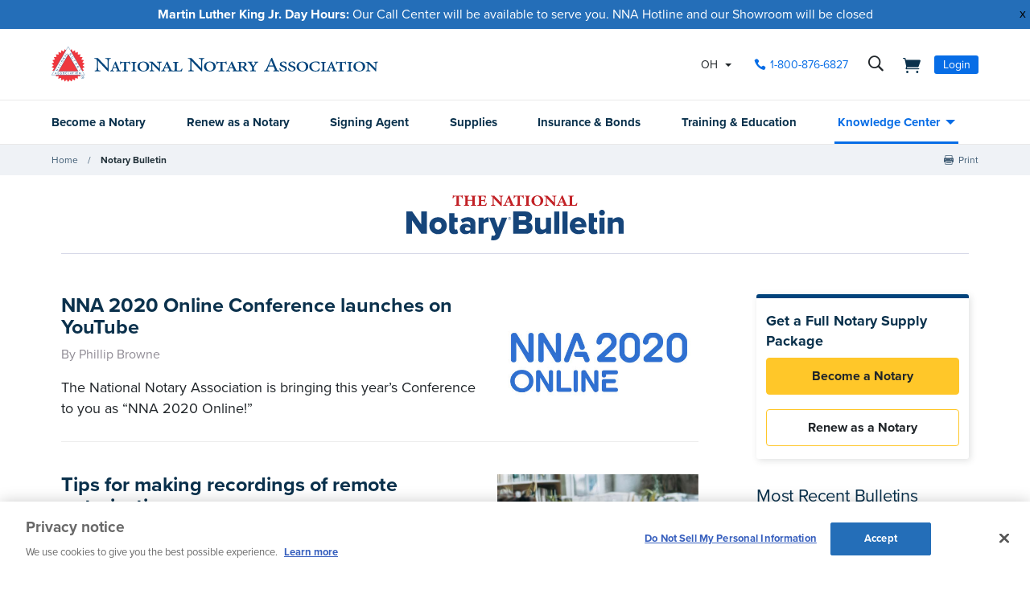

--- FILE ---
content_type: text/html; charset=utf-8
request_url: https://www.nationalnotary.org/notary-bulletin/blog/2020/06?page=2
body_size: 28547
content:


<!DOCTYPE html>
<html id="htmlTag" xmlns="http://www.w3.org/1999/xhtml" lang="en">
<head id="Head1">
<!-- DataLayer -->
<script type="text/javascript">
//<![CDATA[
dataLayer=[{}];
//]]>
</script>
<!-- end DataLayer -->
<!-- Google Optimize Page Hiding Snippet -->
<style>.async-hide{opacity:0 !important}</style>
<script>(function(a,s,y,n,c,h,i,d,e){s.className+=' '+y;h.start=1*new Date;
h.end=i=function(){s.className=s.className.replace(RegExp(' ?'+y),'')};
(a[n]=a[n]||[]).hide=h;setTimeout(function(){i();h.end=null},c);h.timeout=c;
})(window,document.documentElement,'async-hide','dataLayer',400,{'GTM-MZ5JVV8':true});</script>
<!-- end Google Optimize Page Hiding Snippet -->
<!-- Google Tag Manager -->
<script>(function(w,d,s,l,i){w[l]=w[l]||[];
w[l].push({'gtm.start':new Date().getTime(),event:'gtm.js'});
var f=d.getElementsByTagName(s)[0],j=d.createElement(s),dl=l!='dataLayer'?'&l='+l:'';
j.async=true;j.src='//www.googletagmanager.com/gtm.js?id='+i+dl;
f.parentNode.insertBefore(j,f);})(window,document,'script','dataLayer','GTM-PQFQDZ');</script>
<!-- end Google Tag Manager -->

    <!--Copyright Bridgeline Digital, Inc. An unpublished work created in 2009. All rights reserved. This software contains the confidential and trade secret information of Bridgeline Digital, Inc. ("Bridgeline").  Copying, distribution or disclosure without Bridgeline's express written permission is prohibited-->
    <title>Notary Bulletin | NNA</title>
<script type='text/javascript'>
  var zaius = window['zaius']||(window['zaius']=[]);zaius.methods=["initialize","onload","customer","entity","event","subscribe","unsubscribe","consent","identify","anonymize","dispatch"];zaius.factory=function(e){return function(){var t=Array.prototype.slice.call(arguments);t.unshift(e);zaius.push(t);return zaius}};(function(){for(var i=0;i<zaius.methods.length;i++){var method=zaius.methods[i];zaius[method]=zaius.factory(method)}var e=document.createElement("script");e.type="text/javascript";e.async=true;e.src=("https:"===document.location.protocol?"https://":"http://")+"d1igp3oop3iho5.cloudfront.net/v2/TPnZy0Mc68dB1RCeXHaRag/zaius-min.js";var t=document.getElementsByTagName("script")[0];t.parentNode.insertBefore(e,t)})();
  
  // Edits to this script should only be made below this line.
  zaius.event('pageview');
</script>
<script src="https://cdn.optimizely.com/js/22462820096.js"></script><!-- CookiePro Cookies Consent Notice start for www.nationalnotary.org -->
<script src="https://cookie-cdn.cookiepro.com/scripttemplates/otSDKStub.js"  type="text/javascript" charset="UTF-8" data-domain-script="a59eda51-a59b-4c6d-a2c2-0c6721d1636b" ></script>
<script type="text/javascript">
function OptanonWrapper() { }
</script>
<!-- CookiePro Cookies Consent Notice end for www.nationalnotary.org --><script>
var HawkSearchSource = ['gclid', 'msclkid'];
</script><meta name="description" content="Learn more about Notary Bulletin at nationalnotary.org" />
<meta name="viewport" content="width=device-width,initial-scale=1,minimum-scale=1.0,maximum-scale=1.0" />
<meta name="y_key" content="619dbc143431f814" />
<meta name="y_key" content="76eaa5cb83da23fb" />
<link media="ALL" rel="stylesheet" type="text/css" href="/Style%20Library/NNA/mloader.min.css?v=639021088489046557" />
<link media="ALL" rel="stylesheet" type="text/css" href="/Style%20Library/css/main.min.css?v=639021088488890131" />
<link rel="canonical" href="https://www.nationalnotary.org/notary-bulletin/blog/2020/06?page=2" />
<link rel="icon" href="//www.nationalnotary.org/favicon.ico" />
<link rel="preload" href="//www.nationalnotary.org/Style%20Library/fonts/fontello.woff" as="font" type="font/woff2" crossorigin="anonymous" />
<link rel="preload" href="https://use.typekit.net/af/949f99/00000000000000003b9b3068/27/l?primer=7cdcb44be4a7db8877ffa5c0007b8dd865b3bbc383831fe2ea177f62257a9191&fvd=n7&v=3" as="font" type="font/woff2" crossorigin="anonymous" />
<link rel="preload" href="https://use.typekit.net/af/705e94/00000000000000003b9b3062/27/l?primer=7cdcb44be4a7db8877ffa5c0007b8dd865b3bbc383831fe2ea177f62257a9191&fvd=n4&v=3" as="font" type="font/woff2" crossorigin="anonymous" />
<script type="text/javascript" src="https://ajax.googleapis.com/ajax/libs/jquery/1.9.1/jquery.min.js"></script>
<script type="text/javascript" src="https://ajax.googleapis.com/ajax/libs/jqueryui/1.9.1/jquery-ui.min.js"></script>
<script type="text/javascript" src="/Script%20Library/front-end/frontEnd-min.js?v=639021088488733769"></script>
<script type="text/javascript" src="/Script%20Library/NNA/vendor/modernizr-2-6-2-respond-1-1-0-min.js"></script>
<script type="text/javascript">
//<![CDATA[
var publicSiteUrl='https://www.nationalnotary.org/';
var editorContext='SiteEditor';
var basePageType='basepage';
var pageState='View';
var jSpinnerUrl='/iapps_images/spinner.gif';
var jRotatingCube='/iapps_images/loading-spinner.gif';
var jWebApiRoutePath='api';
var PageId='94ac5df6-34c8-4de1-a543-094c67852460';
var WorkflowId='';
var ReferrerTypeId='8';
var ReferrerUrl='notary-bulletin/blog';

var appInsights = window.appInsights || function (config) { function r(config) { t[config] = function () { var i = arguments; t.queue.push(function () { t[config].apply(t, i) }) } } var t = { config: config }, u = document, e = window, o = "script", s = u.createElement(o), i, f; for (s.src = config.url || "//az416426.vo.msecnd.net/scripts/a/ai.0.js", u.getElementsByTagName(o)[0].parentNode.appendChild(s), t.cookie = u.cookie, t.queue = [], i = ["Event", "Exception", "Metric", "PageView", "Trace"]; i.length;) r("track" + i.pop()); return r("setAuthenticatedUserContext"), r("clearAuthenticatedUserContext"), config.disableExceptionTracking || (i = "onerror", r("_" + i), f = e[i], e[i] = function (config, r, u, e, o) { var s = f && f(config, r, u, e, o); return s !== !0 && t["_" + i](config, r, u, e, o), s }), t }({ instrumentationKey: '801f2a6e-6d5f-42e0-80a1-e1dea47ddd4e' }); window.appInsights = appInsights; appInsights.trackPageView();
var siteId = '8039ce09-e7da-47e1-bcec-df96b5e411f4';var swgif = '/Tracking/WebPageEventLogger.axd';
//]]>
</script>
<script type="text/javascript">
    (function(c,l,a,r,i,t,y){
        c[a]=c[a]||function(){(c[a].q=c[a].q||[]).push(arguments)};
        t=l.createElement(r);t.async=1;t.src="https://www.clarity.ms/tag/"+i;
        y=l.getElementsByTagName(r)[0];y.parentNode.insertBefore(t,y);
    })(window, document, "clarity", "script", "injsxyhxq3");
</script><meta property="og:title" content="Notary Bulletin" /><meta property="og:image" content="https://www.nationalnotary.org/Image%20Library/NNA/OpenGraph.jpg" /><meta property="og:url" content="https://www.nationalnotary.org/notary-bulletin/blog/2020/06?page=2" /><meta property="og:site_name" content="National Notary Association" /><meta property="og:type" content="blog" /><meta name="twitter:card" content="summary" /><meta name="twitter:site" content="@nationalnotary" /><link rel="prev" href="https://www.nationalnotary.org/notary-bulletin" /></head>
<body id="bodyTag" class=" tmp-blog">
<!-- Google Tag Manager (noscript) -->
<noscript><iframe src="//www.googletagmanager.com/ns.html?id=GTM-PQFQDZ" height="0" width="0" style="display:none;visibility:hidden"></iframe></noscript>
<!-- end Google Tag Manager (noscript) -->

    
    
    <form method="post" action="/notary-bulletin/blog/2020/06?page=2" onsubmit="javascript:return WebForm_OnSubmit();" id="form1" novalidate="novalidate">
<div class="aspNetHidden">
<input type="hidden" name="__EVENTTARGET" id="__EVENTTARGET" value="" />
<input type="hidden" name="__EVENTARGUMENT" id="__EVENTARGUMENT" value="" />

</div>

<script type="text/javascript">
//<![CDATA[
var theForm = document.forms['form1'];
function __doPostBack(eventTarget, eventArgument) {
    if (!theForm.onsubmit || (theForm.onsubmit() != false)) {
        theForm.__EVENTTARGET.value = eventTarget;
        theForm.__EVENTARGUMENT.value = eventArgument;
        theForm.submit();
    }
}
//]]>
</script>


<script src="https://ajax.aspnetcdn.com/ajax/4.6/1/WebForms.js" type="text/javascript"></script>
<script type="text/javascript">
//<![CDATA[
window.WebForm_PostBackOptions||document.write('<script type="text/javascript" src="/WebResource.axd?d=oCKj8IvNuIk7gy1HJUatdrxc44YP4nQWME8Wxdd6DGPnke3qspDXbthnORZlPAcXN7_u1xDrkIusxuRK-nyT4HeVlao1&amp;t=638628063619783110"><\/script>');//]]>
</script>



<script type="text/javascript">
//<![CDATA[
var jTemplateType='0';var loadedFromVersion='False';//]]>
</script>

<script src="https://ajax.aspnetcdn.com/ajax/4.6/1/WebUIValidation.js" type="text/javascript"></script>
<script src="https://ajax.aspnetcdn.com/ajax/4.6/1/MicrosoftAjax.js" type="text/javascript"></script>
<script type="text/javascript">
//<![CDATA[
(window.Sys && Sys._Application && Sys.Observer)||document.write('<script type="text/javascript" src="/ScriptResource.axd?d=C0-jv8mCc3YH01nQBjS-_7iqxAhQwr1PAupAXWe9c-BPPGUzsXZR04BVmo0GfZ6DYf-qRgRxNRrIK4XxIcCtMtvwYi2DvMZh8gSrkeCsXgxJzW1HtAy8NZq70TAxcfFSjb7b6N-fcCXIWvVYDR11RiosX1o1&t=2a9d95e3"><\/script>');//]]>
</script>

<script src="https://ajax.aspnetcdn.com/ajax/4.6/1/MicrosoftAjaxWebForms.js" type="text/javascript"></script>
<script type="text/javascript">
//<![CDATA[
(window.Sys && Sys.WebForms)||document.write('<script type="text/javascript" src="/ScriptResource.axd?d=CkWDPtA3hXBHN7AqG5hE3AqHF3VpqsYHc2CORuy9yY-68UdbUfqEq988tjrPIpe-j_OLXO-j30fU7S3eQMTXmXucYiW4XyTEgu6YEG0ouvBlwMiFFZrNJMo6VfqMY2-D_9TN8uAlpOAtlcy_A1FeI5E3pNtBAkyeM0UpNdqXkUDtx89Z0&t=2a9d95e3"><\/script>');function WebForm_OnSubmit() {
if (typeof(ValidatorOnSubmit) == "function" && ValidatorOnSubmit() == false) return false;
return true;
}
//]]>
</script>

        <script type="text/javascript">
//<![CDATA[
Sys.WebForms.PageRequestManager._initialize('scriptManager', 'form1', ['tctl01$header1$ss1$upStateSelector','','tctl01$header1$upNavLogin','','tctl01$Footer1$BulletinSignup$ctl00',''], [], [], 90, '');
//]]>
</script>

        
        
        

<div class="tmp-twocol">
    
<!-- ISYSINDEXINGOFF -->
<!--[if IE]>
    <p class="chromeframe">You are using an <strong>outdated</strong> browser. Please <a href="http://browsehappy.com/">upgrade your browser</a> or <a href="http://www.google.com/chromeframe/?redirect=true">activate Google Chrome Frame</a> to improve your experience.</p>
<![endif]-->
<div class="msg-cookies"><p><strong>Your Cookies are Disabled!</strong> NationalNotary.org sets cookies on your computer to help improve performance and provide a more engaging user experience. By using this site, you accept the terms of our cookie policy. <a href="/cookies">Learn more.</a></p>
</div>
<header class="headerMain">
    <div class="headerMain-util">
        <div class="headerMain-utilInner">
            <div class="headerMain-utilZone01">
                <div class="mobileDrawerToggle drawerToggle" data-for="globals-mobile" data-mobile="true">Menu</div>
                <div class="logoMain">
                    <a href="/"><img src="/Image Library/NNA/logo.svg" alt="National Notary Association" /></a>
                </div>
                
            </div>
            <div class="headerMain-utilZone02">
                <div id="ctl01_header1_ss1_upStateSelector" class="stateSelectionContainer">
	
    <div id="stateSelector" class="selectionState" data-state-abbr="OH" data-state-name="Ohio">
        <div class="flyout">
            <span>Your selected state:</span> OH
            <div class="flyout-content stateOptions">
                <ul>
                    
                    <li><a id="ctl01_header1_ss1_rpt1_ctl00_hl1" data-state="AL" href="javascript:__doPostBack(&#39;ctl01$header1$ss1$rpt1$ctl00$hl1&#39;,&#39;&#39;)">Alabama</a></li>
                    
                    <li><a id="ctl01_header1_ss1_rpt1_ctl01_hl1" data-state="AK" href="javascript:__doPostBack(&#39;ctl01$header1$ss1$rpt1$ctl01$hl1&#39;,&#39;&#39;)">Alaska</a></li>
                    
                    <li><a id="ctl01_header1_ss1_rpt1_ctl02_hl1" data-state="AZ" href="javascript:__doPostBack(&#39;ctl01$header1$ss1$rpt1$ctl02$hl1&#39;,&#39;&#39;)">Arizona</a></li>
                    
                    <li><a id="ctl01_header1_ss1_rpt1_ctl03_hl1" data-state="AR" href="javascript:__doPostBack(&#39;ctl01$header1$ss1$rpt1$ctl03$hl1&#39;,&#39;&#39;)">Arkansas</a></li>
                    
                    <li><a id="ctl01_header1_ss1_rpt1_ctl04_hl1" data-state="CA" href="javascript:__doPostBack(&#39;ctl01$header1$ss1$rpt1$ctl04$hl1&#39;,&#39;&#39;)">California</a></li>
                    
                    <li><a id="ctl01_header1_ss1_rpt1_ctl05_hl1" data-state="CO" href="javascript:__doPostBack(&#39;ctl01$header1$ss1$rpt1$ctl05$hl1&#39;,&#39;&#39;)">Colorado</a></li>
                    
                    <li><a id="ctl01_header1_ss1_rpt1_ctl06_hl1" data-state="CT" href="javascript:__doPostBack(&#39;ctl01$header1$ss1$rpt1$ctl06$hl1&#39;,&#39;&#39;)">Connecticut</a></li>
                    
                    <li><a id="ctl01_header1_ss1_rpt1_ctl07_hl1" data-state="DE" href="javascript:__doPostBack(&#39;ctl01$header1$ss1$rpt1$ctl07$hl1&#39;,&#39;&#39;)">Delaware</a></li>
                    
                    <li><a id="ctl01_header1_ss1_rpt1_ctl08_hl1" data-state="FL" href="javascript:__doPostBack(&#39;ctl01$header1$ss1$rpt1$ctl08$hl1&#39;,&#39;&#39;)">Florida</a></li>
                    
                    <li><a id="ctl01_header1_ss1_rpt1_ctl09_hl1" data-state="GA" href="javascript:__doPostBack(&#39;ctl01$header1$ss1$rpt1$ctl09$hl1&#39;,&#39;&#39;)">Georgia</a></li>
                    
                    <li><a id="ctl01_header1_ss1_rpt1_ctl10_hl1" data-state="HI" href="javascript:__doPostBack(&#39;ctl01$header1$ss1$rpt1$ctl10$hl1&#39;,&#39;&#39;)">Hawaii</a></li>
                    
                    <li><a id="ctl01_header1_ss1_rpt1_ctl11_hl1" data-state="ID" href="javascript:__doPostBack(&#39;ctl01$header1$ss1$rpt1$ctl11$hl1&#39;,&#39;&#39;)">Idaho</a></li>
                    
                    <li><a id="ctl01_header1_ss1_rpt1_ctl12_hl1" data-state="IL" href="javascript:__doPostBack(&#39;ctl01$header1$ss1$rpt1$ctl12$hl1&#39;,&#39;&#39;)">Illinois</a></li>
                    
                    <li><a id="ctl01_header1_ss1_rpt1_ctl13_hl1" data-state="IN" href="javascript:__doPostBack(&#39;ctl01$header1$ss1$rpt1$ctl13$hl1&#39;,&#39;&#39;)">Indiana</a></li>
                    
                    <li><a id="ctl01_header1_ss1_rpt1_ctl14_hl1" data-state="IA" href="javascript:__doPostBack(&#39;ctl01$header1$ss1$rpt1$ctl14$hl1&#39;,&#39;&#39;)">Iowa</a></li>
                    
                    <li><a id="ctl01_header1_ss1_rpt1_ctl15_hl1" data-state="KS" href="javascript:__doPostBack(&#39;ctl01$header1$ss1$rpt1$ctl15$hl1&#39;,&#39;&#39;)">Kansas</a></li>
                    
                    <li><a id="ctl01_header1_ss1_rpt1_ctl16_hl1" data-state="KY" href="javascript:__doPostBack(&#39;ctl01$header1$ss1$rpt1$ctl16$hl1&#39;,&#39;&#39;)">Kentucky</a></li>
                    
                    <li><a id="ctl01_header1_ss1_rpt1_ctl17_hl1" data-state="LA" href="javascript:__doPostBack(&#39;ctl01$header1$ss1$rpt1$ctl17$hl1&#39;,&#39;&#39;)">Louisiana</a></li>
                    
                    <li><a id="ctl01_header1_ss1_rpt1_ctl18_hl1" data-state="ME" href="javascript:__doPostBack(&#39;ctl01$header1$ss1$rpt1$ctl18$hl1&#39;,&#39;&#39;)">Maine</a></li>
                    
                    <li><a id="ctl01_header1_ss1_rpt1_ctl19_hl1" data-state="MD" href="javascript:__doPostBack(&#39;ctl01$header1$ss1$rpt1$ctl19$hl1&#39;,&#39;&#39;)">Maryland</a></li>
                    
                    <li><a id="ctl01_header1_ss1_rpt1_ctl20_hl1" data-state="MA" href="javascript:__doPostBack(&#39;ctl01$header1$ss1$rpt1$ctl20$hl1&#39;,&#39;&#39;)">Massachusetts</a></li>
                    
                    <li><a id="ctl01_header1_ss1_rpt1_ctl21_hl1" data-state="MI" href="javascript:__doPostBack(&#39;ctl01$header1$ss1$rpt1$ctl21$hl1&#39;,&#39;&#39;)">Michigan</a></li>
                    
                    <li><a id="ctl01_header1_ss1_rpt1_ctl22_hl1" data-state="MN" href="javascript:__doPostBack(&#39;ctl01$header1$ss1$rpt1$ctl22$hl1&#39;,&#39;&#39;)">Minnesota</a></li>
                    
                    <li><a id="ctl01_header1_ss1_rpt1_ctl23_hl1" data-state="MS" href="javascript:__doPostBack(&#39;ctl01$header1$ss1$rpt1$ctl23$hl1&#39;,&#39;&#39;)">Mississippi</a></li>
                    
                    <li><a id="ctl01_header1_ss1_rpt1_ctl24_hl1" data-state="MO" href="javascript:__doPostBack(&#39;ctl01$header1$ss1$rpt1$ctl24$hl1&#39;,&#39;&#39;)">Missouri</a></li>
                    
                    <li><a id="ctl01_header1_ss1_rpt1_ctl25_hl1" data-state="MT" href="javascript:__doPostBack(&#39;ctl01$header1$ss1$rpt1$ctl25$hl1&#39;,&#39;&#39;)">Montana</a></li>
                    
                    <li><a id="ctl01_header1_ss1_rpt1_ctl26_hl1" data-state="NE" href="javascript:__doPostBack(&#39;ctl01$header1$ss1$rpt1$ctl26$hl1&#39;,&#39;&#39;)">Nebraska</a></li>
                    
                    <li><a id="ctl01_header1_ss1_rpt1_ctl27_hl1" data-state="NV" href="javascript:__doPostBack(&#39;ctl01$header1$ss1$rpt1$ctl27$hl1&#39;,&#39;&#39;)">Nevada</a></li>
                    
                    <li><a id="ctl01_header1_ss1_rpt1_ctl28_hl1" data-state="NH" href="javascript:__doPostBack(&#39;ctl01$header1$ss1$rpt1$ctl28$hl1&#39;,&#39;&#39;)">New Hampshire</a></li>
                    
                    <li><a id="ctl01_header1_ss1_rpt1_ctl29_hl1" data-state="NJ" href="javascript:__doPostBack(&#39;ctl01$header1$ss1$rpt1$ctl29$hl1&#39;,&#39;&#39;)">New Jersey</a></li>
                    
                    <li><a id="ctl01_header1_ss1_rpt1_ctl30_hl1" data-state="NM" href="javascript:__doPostBack(&#39;ctl01$header1$ss1$rpt1$ctl30$hl1&#39;,&#39;&#39;)">New Mexico</a></li>
                    
                    <li><a id="ctl01_header1_ss1_rpt1_ctl31_hl1" data-state="NY" href="javascript:__doPostBack(&#39;ctl01$header1$ss1$rpt1$ctl31$hl1&#39;,&#39;&#39;)">New York</a></li>
                    
                    <li><a id="ctl01_header1_ss1_rpt1_ctl32_hl1" data-state="NC" href="javascript:__doPostBack(&#39;ctl01$header1$ss1$rpt1$ctl32$hl1&#39;,&#39;&#39;)">North Carolina</a></li>
                    
                    <li><a id="ctl01_header1_ss1_rpt1_ctl33_hl1" data-state="ND" href="javascript:__doPostBack(&#39;ctl01$header1$ss1$rpt1$ctl33$hl1&#39;,&#39;&#39;)">North Dakota</a></li>
                    
                    <li><a id="ctl01_header1_ss1_rpt1_ctl34_hl1" data-state="OH" class="selected" href="javascript:__doPostBack(&#39;ctl01$header1$ss1$rpt1$ctl34$hl1&#39;,&#39;&#39;)">Ohio</a></li>
                    
                    <li><a id="ctl01_header1_ss1_rpt1_ctl35_hl1" data-state="OK" href="javascript:__doPostBack(&#39;ctl01$header1$ss1$rpt1$ctl35$hl1&#39;,&#39;&#39;)">Oklahoma</a></li>
                    
                    <li><a id="ctl01_header1_ss1_rpt1_ctl36_hl1" data-state="OR" href="javascript:__doPostBack(&#39;ctl01$header1$ss1$rpt1$ctl36$hl1&#39;,&#39;&#39;)">Oregon</a></li>
                    
                    <li><a id="ctl01_header1_ss1_rpt1_ctl37_hl1" data-state="PA" href="javascript:__doPostBack(&#39;ctl01$header1$ss1$rpt1$ctl37$hl1&#39;,&#39;&#39;)">Pennsylvania</a></li>
                    
                    <li><a id="ctl01_header1_ss1_rpt1_ctl38_hl1" data-state="RI" href="javascript:__doPostBack(&#39;ctl01$header1$ss1$rpt1$ctl38$hl1&#39;,&#39;&#39;)">Rhode Island</a></li>
                    
                    <li><a id="ctl01_header1_ss1_rpt1_ctl39_hl1" data-state="SC" href="javascript:__doPostBack(&#39;ctl01$header1$ss1$rpt1$ctl39$hl1&#39;,&#39;&#39;)">South Carolina</a></li>
                    
                    <li><a id="ctl01_header1_ss1_rpt1_ctl40_hl1" data-state="SD" href="javascript:__doPostBack(&#39;ctl01$header1$ss1$rpt1$ctl40$hl1&#39;,&#39;&#39;)">South Dakota</a></li>
                    
                    <li><a id="ctl01_header1_ss1_rpt1_ctl41_hl1" data-state="TN" href="javascript:__doPostBack(&#39;ctl01$header1$ss1$rpt1$ctl41$hl1&#39;,&#39;&#39;)">Tennessee</a></li>
                    
                    <li><a id="ctl01_header1_ss1_rpt1_ctl42_hl1" data-state="TX" href="javascript:__doPostBack(&#39;ctl01$header1$ss1$rpt1$ctl42$hl1&#39;,&#39;&#39;)">Texas</a></li>
                    
                    <li><a id="ctl01_header1_ss1_rpt1_ctl43_hl1" data-state="UT" href="javascript:__doPostBack(&#39;ctl01$header1$ss1$rpt1$ctl43$hl1&#39;,&#39;&#39;)">Utah</a></li>
                    
                    <li><a id="ctl01_header1_ss1_rpt1_ctl44_hl1" data-state="VT" href="javascript:__doPostBack(&#39;ctl01$header1$ss1$rpt1$ctl44$hl1&#39;,&#39;&#39;)">Vermont</a></li>
                    
                    <li><a id="ctl01_header1_ss1_rpt1_ctl45_hl1" data-state="VA" href="javascript:__doPostBack(&#39;ctl01$header1$ss1$rpt1$ctl45$hl1&#39;,&#39;&#39;)">Virginia</a></li>
                    
                    <li><a id="ctl01_header1_ss1_rpt1_ctl46_hl1" data-state="WA" href="javascript:__doPostBack(&#39;ctl01$header1$ss1$rpt1$ctl46$hl1&#39;,&#39;&#39;)">Washington</a></li>
                    
                    <li><a id="ctl01_header1_ss1_rpt1_ctl47_hl1" data-state="DC" href="javascript:__doPostBack(&#39;ctl01$header1$ss1$rpt1$ctl47$hl1&#39;,&#39;&#39;)">Washington DC</a></li>
                    
                    <li><a id="ctl01_header1_ss1_rpt1_ctl48_hl1" data-state="WV" href="javascript:__doPostBack(&#39;ctl01$header1$ss1$rpt1$ctl48$hl1&#39;,&#39;&#39;)">West Virginia</a></li>
                    
                    <li><a id="ctl01_header1_ss1_rpt1_ctl49_hl1" data-state="WI" href="javascript:__doPostBack(&#39;ctl01$header1$ss1$rpt1$ctl49$hl1&#39;,&#39;&#39;)">Wisconsin</a></li>
                    
                    <li><a id="ctl01_header1_ss1_rpt1_ctl50_hl1" data-state="WY" href="javascript:__doPostBack(&#39;ctl01$header1$ss1$rpt1$ctl50$hl1&#39;,&#39;&#39;)">Wyoming</a></li>
                    
                </ul>
            </div>
        </div>
    </div>

</div>


            </div>
            <div class="headerMain-utilZone03">
                <nav class="navCallout">
                    <ul>
                        <li><a id="ctl01_header1_hlPhone" class="icon-phone" aria-label="phone number" href="tel://1-800-876-6827">1-800-876-6827</a></li>
                    </ul>
                </nav>
                <div data-mfp-focus="#searchMain" data-mfp-src="#search-popup" class="searchToggle openPopup" aria-label="search">
                    <div class="popup mfp-hide popup--search" id="search-popup">
                        <div class="searchBox searchBox--main hawk">
                            <label for="searchMain" class="h-visuallyHidden">Search</label>
                            <input id="searchMain" type="text" placeholder="Search Site" class="searchBox-textField" data-alt-index="">
                            <a class="searchBox-submit hawk"></a>
                            <i class="search-clear icon-close"></i>
                        </div>
                        <div class="searchResults-autocomplete"></div>
                    </div>
                </div>
                <a href="/shopping-cart" id="ctl01_header1_cartStatus" class="cartStatus" aria-label="shopping cart" style="margin-right: 1em"></a>

                
                <nav id="ctl01_header1_navSignin" class="navSignin">
                    <ul>
                        <li><span class="navSignin-signin toggleLink" onclick="initNavLoginForm()">Login</span>
                            <div id="ctl01_header1_upNavLogin" class="navSignin-signin-modal toggleLinkTarget callout--greyLight callout--greyBorder is-hidden">
	
                                    <div id="pnlNavLogin" class="formBody" onkeypress="javascript:return WebForm_FireDefaultButton(event, &#39;ctl01_header1_btnLogIn&#39;)">
		
                                        <div class="formRow">
                                            <div class="column">
                                                <span class="navSignin-text">Login <a onclick="targetClickShowHide($('span.navSignin-signin'))" class="navSignin-close">close</a></span>
                                                
                                            </div>
                                        </div>
                                        <div class="formRow">
                                            <div class="column">
                                                <label for="ctl01_header1_txtNavLoginEmail">Email Address 
                                                </label>
                                                <input name="ctl01$header1$txtNavLoginEmail" id="ctl01_header1_txtNavLoginEmail" class="loginFormField" type="email" />
                                            </div>
                                        </div>
                                        <div class="formRow">
                                            <div class="column">
                                                <label for="ctl01_header1_txtNavLoginPassword">Password 
                                                    <a href="/my-account?a=forgot#fp" class="right"><span>Forgot Password</span></a>
                                                </label>
                                                <input name="ctl01$header1$txtNavLoginPassword" type="password" id="ctl01_header1_txtNavLoginPassword" class="loginFormField" type="password" />
                                            </div>
                                        </div>
                                        <div class="formRow">
                                            <div class="column">
                                                <label class="labelItems"></label>
                                                <div id="checkBox" class="formCheckBox">
                                                    <span>
                                                        <input id="ctl01_header1_chkNavLoginRememberMe" type="checkbox" name="ctl01$header1$chkNavLoginRememberMe" /><label for="ctl01_header1_chkNavLoginRememberMe">Remember me on this computer</label>
                                                    </span>
                                                </div>
                                            </div>
                                        </div>
                                        <div class="formRow">
                                            <div class="column">
                                                <input type="submit" name="ctl01$header1$btnLogIn" value="Log In" id="ctl01_header1_btnLogIn" class="btn btn--lg btn--full btn--disabled" disabled="disabled" style="color:#aaa" />
                                            </div>
                                            <div class="column">
                                                <p class="h-textCenter"><a id="ctl01_header1_lnkCreateAccount" href="/my-account#register"><strong>Create an Account</strong></a></p>
                                            </div>
                                        </div>
                                    
	</div>
                                
</div>
                            <div id="ctl01_header1_ctl03" style="display:none;">
	
                                    <div id="mloader" class="mloader mloader-default is-active"></div>
                                
</div>
                        </li>
                    </ul>
                </nav>

                
                

            </div>
        </div>
    </div>
    <div class="headerMain-main">
        <div class="headerMain-mainInner">
            <div class="headerMain-mainZone01"></div>
            <div class="headerMain-mainZone02">
                <nav class="navMain"><ul>
    <li class=""><a href="/ohio/become-a-notary">Become a Notary</a></li>
    <li class=""><a href="/ohio/renew-a-notary">Renew as a Notary</a></li>
    <li class=""><a href="/signing-agent">Signing Agent</a></li>
    <li class=""><a href="/ohio/supplies">Supplies</a></li>
    <li class=""><a href="/ohio/insurance">Insurance & Bonds</a></li>
    <li class=""><a href="/ohio/training">Training & Education</a></li>
    <li class="hasChildren is-active"><a href="/knowledge-center">Knowledge Center</a><ul>
        <li><a href="/knowledge-center/state-notary-resources">State Resources</a></li>
        <li><a href="/knowledge-center/about-notaries">Notary Public</a></li>
        <li><a href="/knowledge-center/signing-agent-resources">Notary Signing Agent</a></li>
        <li><a href="/knowledge-center/in-person-electronic-notarization">IPEN</a></li>
        <li><a href="/knowledge-center/remote-online-notary">Remote Online Notary</a></li>
        <li class="is-selected"><a href="/notary-bulletin">Notary Bulletin</a></li>
        <li><a href="/knowledge-center/news">Laws & Resources</a></li>
      </ul>
    </li>
  </ul></nav>           
            </div>
            <div class="headerMain-mainZone03"></div>
        </div>
    </div>
    <script>
        function submitSiteSearch(searchVal) {
            document.location = '/home/search-results?searchtext=' + encodeURIComponent(searchVal.toLowerCase());
        }
        function initNavLoginForm() {
            $('#ctl01_header1_navLoginMsg').hide();
            $('#ctl01_header1_txtNavLoginPassword').val('');
            $('#ctl01_header1_chkNavLoginRememberMe').removeAttr('checked');
            $('#ctl01_header1_txtNavLoginEmail').val('').focus();
        }
        Sys.Application.add_load(function () {
            $(".navSignin-signin-modal input.loginFormField").on('input', function () {
                if ($('#ctl01_header1_txtNavLoginEmail').val() != '' && $('#ctl01_header1_txtNavLoginPassword').val() != '')
                    $('#ctl01_header1_btnLogIn').removeAttr('disabled').removeAttr('style').removeClass('btn--disabled');
                else 
                    $('#ctl01_header1_btnLogIn').attr('disabled', 'disabled').css('color', '#aaa').addClass('btn--disabled');
            });
        });
    </script>
</header>
<!--ISYSINDEXINGON-->


    <div class="contentNav-container">
	    <div class="contentNav-inner">
		    <div id="ctl01_Breadcrumb" class="Breadcrumb">
	            <nav class="breadcrumb-nav nav-horiz">
                    <ul>
                        <li><a href="/">Home</a></li>
                        <li class="last"><a href="/notary-bulletin">Notary Bulletin</a></li>
                    </ul>
	            </nav>
            </div>
		    
    <nav class="social-nav" role="socialShare">
		<ul>
			<li class="soc-print"><a href="#print">Print</a></li>
			<li class="soc-share"></li>
		</ul>
	</nav>
	    </div>
    </div>

    <div class="main-wrapper" id="btt-anchor">
        <div class="main-container">
            <div class="row blog-listing">
                <div class="column">
                    <div class="blog-bar">
                        <a id="ctl01_hlBlogTitle" href="/notary-bulletin"><span title="The National Notary Bulletin">The National Notary Bulletin</span></a>
                        
                    </div>
                </div>

                <article class="blog-list column med-15 lg-17">
                    <h1></h1>
                    <div id="ctl01_blog">
	<?xml version="1.0" encoding="utf-16"?><article class="blog-list-item"><a href="https://www.nationalnotary.org/notary-bulletin/blog/2020/06/nna-2020-online-conference-launches-on-youtube"><img src="https://www.nationalnotary.org/Image Library/NNA/Bulletin/NNAONLINE_Blue_Thumbnail-We.jpg" alt="NNA 2020 Online Conference launches on YouTube" loading="lazy" /></a><h2><a href="https://www.nationalnotary.org/notary-bulletin/blog/2020/06/nna-2020-online-conference-launches-on-youtube">NNA 2020 Online Conference launches on YouTube</a></h2><p class="byline">
          By
          Phillip Browne</p><p>The National Notary Association is bringing this year’s Conference to you as “NNA 2020 Online!”</p></article><article class="blog-list-item"><a href="https://www.nationalnotary.org/notary-bulletin/blog/2020/06/tips-recordings-remote-notarizations"><img src="https://www.nationalnotary.org/Image Library/NNA/Bulletin/Tips-for-making-recordings-of-remote-notarizations-630x630.jpg" alt="Tips for making recordings of remote notarizations" loading="lazy" /></a><h2><a href="https://www.nationalnotary.org/notary-bulletin/blog/2020/06/tips-recordings-remote-notarizations">Tips for making recordings of remote notarizations</a></h2><p class="byline">
          By
          David Thun</p><p>Many states require Notaries to make and keep an audiovisual recording of their RON and RIN notarizations. Here are tips for doing so.</p></article><article class="blog-list-item"><a href="https://www.nationalnotary.org/notary-bulletin/blog/2020/06/hotline-charge-more-emergency-remote-notarization"><img src="https://www.nationalnotary.org/Image Library/NNA/Bulletin/New-Hotline-Resized3.jpg" alt="Can I Charge More For An Emergency Remote Notarization?" loading="lazy" /></a><h2><a href="https://www.nationalnotary.org/notary-bulletin/blog/2020/06/hotline-charge-more-emergency-remote-notarization">Can I Charge More For An Emergency Remote Notarization?</a></h2><p class="byline">
          By
          NNA Staff</p><p>A Notary asks if it is permitted to charge a higher fee for a remote notarization performed under state emergency COVID-19 rules. The NNA Hotline Team answers the question.</p></article><article class="blog-list-item"><a href="https://www.nationalnotary.org/notary-bulletin/blog/2020/06/3-questions-notaries-should-ask-before-resuming-business-after-covid-19"><img src="https://www.nationalnotary.org/Image Library/NNA/Bulletin/Covid-reopening-resized.jpg" alt="3 Questions Notaries Should Ask Before Resuming Business After COVID-19" loading="lazy" /></a><h2><a href="https://www.nationalnotary.org/notary-bulletin/blog/2020/06/3-questions-notaries-should-ask-before-resuming-business-after-covid-19">3 Questions Notaries Should Ask Before Resuming Business After COVID-19</a></h2><p class="byline">
          By
          David Thun</p><p>As cities start easing their stay-at-home orders, many Notaries are eager to resume their normal work routine. But before you start, ask these 3 important questions.</p></article><div class="pagination" id="postbackPager"><a class='prev' aria-label='Goto Previous Page' href='#' onclick="__doPostBack('ctl01$blog','1')">Prev</a><a aria-label='Goto Page 1' href='#' onclick="__doPostBack('ctl01$blog','1')">1</a><span class='current' aria-label='Current Page, Page 2' aria-current='true'>2</span><a class='next inactive' aria-label='Goto Next Page' aria-disabled='true' href='#' onclick='return false;'>Next</a></div>
</div>
                    <nav class='pagination' id='qsPager'><ul>
<li class='pag-prev'><a href='/notary-bulletin/blog/2020/06?page=1'>Prev</a></li>
<li><a href='/notary-bulletin/blog/2020/06?page=1'>1</a></li>
<li><a href='/notary-bulletin/blog/2020/06?page=2' class='active'>2</a></li>
<li><a class='next inactive' href='' onclick='return false;'>Next</a></li>
</ul></nav>

			    </article>

                <div class="column med-1 lg-1"></div>
                <aside id="ctl01_RightSidebar" class="region-second-sidebar column med-8 lg-6" style="padding-top: 30px">
                    

					<div id="ctl01_xmlSidebarContent00" class="pageContent">
	<div id="ctl01_xmlSidebarContent00_ctl00" class="pageContent-container">
		<div class="sidebar">
  <div class="sidebar-content">
    <h3>Get a Full Notary Supply Package</h3>
    <p><a class="btn btnAlt" href="https://www.nationalnotary.org/become-a-notary">Become a Notary</a></p>
    <p><a class="btn btnAlt btnAlt--invert" href="https://www.nationalnotary.org/renew-a-notary">Renew as a Notary</a></p>
  </div>
</div>
	</div>
</div>

					<div class="sidebar-group">
						<h4>Most Recent Bulletins</h4>
                        
                                <ul class="lst-articles">
                            
                                <li>
                                    <a id="ctl01_rptrRecent_ctl01_hlTitle" href="/notary-bulletin/blog/2026/01/hotline-can-i-use-notary-stamp-lacks-commission-expiration-date">Can I use a Notary stamp that lacks my commission expiration date?</a>
                                </li>
                            
                                <li>
                                    <a id="ctl01_rptrRecent_ctl02_hlTitle" href="/notary-bulletin/blog/2025/12/documents-family-caregivers-need-to-have-notarized">Documents family caregivers need to have notarized</a>
                                </li>
                            
                                <li>
                                    <a id="ctl01_rptrRecent_ctl03_hlTitle" href="/notary-bulletin/blog/2024/06/3-important-things-notaries-need-to-know-about-ai-fraud">3 important things Notaries need to know about AI fraud</a>
                                </li>
                            
                                </ul>
                            
                    </div>

                    <div class="sidebar-group">
                        <h4>Categories</h4>
                        
                                <ul class="lst-simple lst-cat">
                            
                                <li><a href='/notary-bulletin/blog/alternate-income-opportunities'>Alternate Income Opportunities (16)</a></li>
                            
                                <li><a href='/notary-bulletin/blog/best-practices'>Best Practices (285)</a></li>
                            
                                <li><a href='/notary-bulletin/blog/building-your-business'>Building Your Business (94)</a></li>
                            
                                <li><a href='/notary-bulletin/blog/covid-19'>COVID-19 (16)</a></li>
                            
                                <li><a href='/notary-bulletin/blog/financial-and-corporate-services'>Financial and Corporate Services (29)</a></li>
                            
                                <li><a href='/notary-bulletin/blog/healthcare-professionals'>Healthcare Professionals (74)</a></li>
                            
                                <li><a href='/notary-bulletin/blog/hotline-tips'>Hotline Tips (488)</a></li>
                            
                                <li><a href='/notary-bulletin/blog/immigration-news'>Immigration News (31)</a></li>
                            
                                <li><a href='/notary-bulletin/blog/international'>International (36)</a></li>
                            
                                <li><a href='/notary-bulletin/blog/laws-regulations'>Laws & Regulations (124)</a></li>
                            
                                <li><a href='/notary-bulletin/blog/legal-professionals'>Legal Professionals (42)</a></li>
                            
                                <li><a href='/notary-bulletin/blog/mortgage-finance-economic-news'>Mortgage Finance & Economic News (121)</a></li>
                            
                                <li><a href='/notary-bulletin/blog/nna-news'>NNA News (215)</a></li>
                            
                                <li><a href='/notary-bulletin/blog/notario-upl'>Notario UPL (40)</a></li>
                            
                                <li><a href='/notary-bulletin/blog/notary-news'>Notary News (350)</a></li>
                            
                                <li><a href='/notary-bulletin/blog/quizzes'>Quizzes (45)</a></li>
                            
                                <li><a href='/notary-bulletin/blog/remote-online-notarization'>Remote Online Notarization (28)</a></li>
                            
                                <li><a href='/notary-bulletin/blog/search-content-marketing'>Search & Content Marketing (1)</a></li>
                            
                                <li><a href='/notary-bulletin/blog/signing-professionals'>Signing Professionals (229)</a></li>
                            
                                <li><a href='/notary-bulletin/blog/small-business-entrepreneurs'>Small Business & Entrepreneurs (4)</a></li>
                            
                                <li><a href='/notary-bulletin/blog/social-media-marketing'>Social Media Marketing (21)</a></li>
                            
                                <li><a href='/notary-bulletin/blog/the-national-notary'>The National Notary (51)</a></li>
                            
                                </ul>
                            
                    </div>
                                 
					<div class="sidebar-group">
						<h4>Archives</h4>
                        <ul class='lst-simple lst-expand'><li class='expanded'><a href='/notary-bulletin/blog/2026'>2026 (1)</a><ul  style='display: block;'><li><a href='/notary-bulletin/blog/2026/01'>January (1)</a></li></ul></li><li ><a href='/notary-bulletin/blog/2025'>2025 (71)</a><ul ><li><a href='/notary-bulletin/blog/2025/12'>December (6)</a></li><li><a href='/notary-bulletin/blog/2025/11'>November (4)</a></li><li><a href='/notary-bulletin/blog/2025/10'>October (6)</a></li><li><a href='/notary-bulletin/blog/2025/09'>September (5)</a></li><li><a href='/notary-bulletin/blog/2025/08'>August (4)</a></li><li><a href='/notary-bulletin/blog/2025/07'>July (6)</a></li><li><a href='/notary-bulletin/blog/2025/06'>June (4)</a></li><li><a href='/notary-bulletin/blog/2025/05'>May (7)</a></li><li><a href='/notary-bulletin/blog/2025/04'>April (7)</a></li><li><a href='/notary-bulletin/blog/2025/03'>March (8)</a></li><li><a href='/notary-bulletin/blog/2025/02'>February (5)</a></li><li><a href='/notary-bulletin/blog/2025/01'>January (9)</a></li></ul></li><li ><a href='/notary-bulletin/blog/2024'>2024 (91)</a><ul ><li><a href='/notary-bulletin/blog/2024/12'>December (8)</a></li><li><a href='/notary-bulletin/blog/2024/11'>November (7)</a></li><li><a href='/notary-bulletin/blog/2024/10'>October (4)</a></li><li><a href='/notary-bulletin/blog/2024/09'>September (8)</a></li><li><a href='/notary-bulletin/blog/2024/08'>August (6)</a></li><li><a href='/notary-bulletin/blog/2024/07'>July (10)</a></li><li><a href='/notary-bulletin/blog/2024/06'>June (8)</a></li><li><a href='/notary-bulletin/blog/2024/05'>May (10)</a></li><li><a href='/notary-bulletin/blog/2024/04'>April (9)</a></li><li><a href='/notary-bulletin/blog/2024/03'>March (8)</a></li><li><a href='/notary-bulletin/blog/2024/02'>February (5)</a></li><li><a href='/notary-bulletin/blog/2024/01'>January (8)</a></li></ul></li><li ><a href='/notary-bulletin/blog/2023'>2023 (87)</a><ul ><li><a href='/notary-bulletin/blog/2023/12'>December (4)</a></li><li><a href='/notary-bulletin/blog/2023/11'>November (7)</a></li><li><a href='/notary-bulletin/blog/2023/10'>October (10)</a></li><li><a href='/notary-bulletin/blog/2023/09'>September (7)</a></li><li><a href='/notary-bulletin/blog/2023/08'>August (8)</a></li><li><a href='/notary-bulletin/blog/2023/07'>July (8)</a></li><li><a href='/notary-bulletin/blog/2023/06'>June (9)</a></li><li><a href='/notary-bulletin/blog/2023/05'>May (9)</a></li><li><a href='/notary-bulletin/blog/2023/04'>April (7)</a></li><li><a href='/notary-bulletin/blog/2023/03'>March (8)</a></li><li><a href='/notary-bulletin/blog/2023/02'>February (4)</a></li><li><a href='/notary-bulletin/blog/2023/01'>January (6)</a></li></ul></li><li ><a href='/notary-bulletin/blog/2022'>2022 (93)</a><ul ><li><a href='/notary-bulletin/blog/2022/12'>December (6)</a></li><li><a href='/notary-bulletin/blog/2022/11'>November (5)</a></li><li><a href='/notary-bulletin/blog/2022/10'>October (9)</a></li><li><a href='/notary-bulletin/blog/2022/09'>September (6)</a></li><li><a href='/notary-bulletin/blog/2022/08'>August (7)</a></li><li><a href='/notary-bulletin/blog/2022/07'>July (8)</a></li><li><a href='/notary-bulletin/blog/2022/06'>June (10)</a></li><li><a href='/notary-bulletin/blog/2022/05'>May (10)</a></li><li><a href='/notary-bulletin/blog/2022/04'>April (6)</a></li><li><a href='/notary-bulletin/blog/2022/03'>March (10)</a></li><li><a href='/notary-bulletin/blog/2022/02'>February (6)</a></li><li><a href='/notary-bulletin/blog/2022/01'>January (10)</a></li></ul></li><li ><a href='/notary-bulletin/blog/2021'>2021 (102)</a><ul ><li><a href='/notary-bulletin/blog/2021/12'>December (5)</a></li><li><a href='/notary-bulletin/blog/2021/11'>November (7)</a></li><li><a href='/notary-bulletin/blog/2021/10'>October (5)</a></li><li><a href='/notary-bulletin/blog/2021/09'>September (7)</a></li><li><a href='/notary-bulletin/blog/2021/08'>August (9)</a></li><li><a href='/notary-bulletin/blog/2021/07'>July (7)</a></li><li><a href='/notary-bulletin/blog/2021/06'>June (10)</a></li><li><a href='/notary-bulletin/blog/2021/05'>May (8)</a></li><li><a href='/notary-bulletin/blog/2021/04'>April (12)</a></li><li><a href='/notary-bulletin/blog/2021/03'>March (12)</a></li><li><a href='/notary-bulletin/blog/2021/02'>February (13)</a></li><li><a href='/notary-bulletin/blog/2021/01'>January (7)</a></li></ul></li><li ><a href='/notary-bulletin/blog/2020'>2020 (123)</a><ul ><li><a href='/notary-bulletin/blog/2020/12'>December (12)</a></li><li><a href='/notary-bulletin/blog/2020/11'>November (10)</a></li><li><a href='/notary-bulletin/blog/2020/10'>October (10)</a></li><li><a href='/notary-bulletin/blog/2020/09'>September (10)</a></li><li><a href='/notary-bulletin/blog/2020/08'>August (10)</a></li><li><a href='/notary-bulletin/blog/2020/07'>July (10)</a></li><li><a href='/notary-bulletin/blog/2020/06'>June (14)</a></li><li><a href='/notary-bulletin/blog/2020/05'>May (6)</a></li><li><a href='/notary-bulletin/blog/2020/04'>April (8)</a></li><li><a href='/notary-bulletin/blog/2020/03'>March (19)</a></li><li><a href='/notary-bulletin/blog/2020/02'>February (8)</a></li><li><a href='/notary-bulletin/blog/2020/01'>January (6)</a></li></ul></li><li ><a href='/notary-bulletin/blog/2019'>2019 (108)</a><ul ><li><a href='/notary-bulletin/blog/2019/12'>December (8)</a></li><li><a href='/notary-bulletin/blog/2019/11'>November (8)</a></li><li><a href='/notary-bulletin/blog/2019/10'>October (9)</a></li><li><a href='/notary-bulletin/blog/2019/09'>September (11)</a></li><li><a href='/notary-bulletin/blog/2019/08'>August (6)</a></li><li><a href='/notary-bulletin/blog/2019/07'>July (9)</a></li><li><a href='/notary-bulletin/blog/2019/06'>June (10)</a></li><li><a href='/notary-bulletin/blog/2019/05'>May (6)</a></li><li><a href='/notary-bulletin/blog/2019/04'>April (8)</a></li><li><a href='/notary-bulletin/blog/2019/03'>March (13)</a></li><li><a href='/notary-bulletin/blog/2019/02'>February (6)</a></li><li><a href='/notary-bulletin/blog/2019/01'>January (14)</a></li></ul></li><li ><a href='/notary-bulletin/blog/2018'>2018 (95)</a><ul ><li><a href='/notary-bulletin/blog/2018/12'>December (6)</a></li><li><a href='/notary-bulletin/blog/2018/11'>November (12)</a></li><li><a href='/notary-bulletin/blog/2018/10'>October (8)</a></li><li><a href='/notary-bulletin/blog/2018/09'>September (6)</a></li><li><a href='/notary-bulletin/blog/2018/08'>August (11)</a></li><li><a href='/notary-bulletin/blog/2018/07'>July (8)</a></li><li><a href='/notary-bulletin/blog/2018/06'>June (8)</a></li><li><a href='/notary-bulletin/blog/2018/05'>May (12)</a></li><li><a href='/notary-bulletin/blog/2018/04'>April (6)</a></li><li><a href='/notary-bulletin/blog/2018/03'>March (8)</a></li><li><a href='/notary-bulletin/blog/2018/02'>February (3)</a></li><li><a href='/notary-bulletin/blog/2018/01'>January (7)</a></li></ul></li><li ><a href='/notary-bulletin/blog/2017'>2017 (115)</a><ul ><li><a href='/notary-bulletin/blog/2017/12'>December (7)</a></li><li><a href='/notary-bulletin/blog/2017/11'>November (8)</a></li><li><a href='/notary-bulletin/blog/2017/10'>October (7)</a></li><li><a href='/notary-bulletin/blog/2017/09'>September (8)</a></li><li><a href='/notary-bulletin/blog/2017/08'>August (15)</a></li><li><a href='/notary-bulletin/blog/2017/07'>July (6)</a></li><li><a href='/notary-bulletin/blog/2017/06'>June (11)</a></li><li><a href='/notary-bulletin/blog/2017/05'>May (15)</a></li><li><a href='/notary-bulletin/blog/2017/04'>April (10)</a></li><li><a href='/notary-bulletin/blog/2017/03'>March (9)</a></li><li><a href='/notary-bulletin/blog/2017/02'>February (6)</a></li><li><a href='/notary-bulletin/blog/2017/01'>January (13)</a></li></ul></li><li ><a href='/notary-bulletin/blog/2016'>2016 (136)</a><ul ><li><a href='/notary-bulletin/blog/2016/12'>December (11)</a></li><li><a href='/notary-bulletin/blog/2016/11'>November (12)</a></li><li><a href='/notary-bulletin/blog/2016/10'>October (11)</a></li><li><a href='/notary-bulletin/blog/2016/09'>September (14)</a></li><li><a href='/notary-bulletin/blog/2016/08'>August (13)</a></li><li><a href='/notary-bulletin/blog/2016/07'>July (12)</a></li><li><a href='/notary-bulletin/blog/2016/06'>June (13)</a></li><li><a href='/notary-bulletin/blog/2016/05'>May (13)</a></li><li><a href='/notary-bulletin/blog/2016/04'>April (8)</a></li><li><a href='/notary-bulletin/blog/2016/03'>March (12)</a></li><li><a href='/notary-bulletin/blog/2016/02'>February (7)</a></li><li><a href='/notary-bulletin/blog/2016/01'>January (10)</a></li></ul></li><li ><a href='/notary-bulletin/blog/2015'>2015 (205)</a><ul ><li><a href='/notary-bulletin/blog/2015/12'>December (13)</a></li><li><a href='/notary-bulletin/blog/2015/11'>November (14)</a></li><li><a href='/notary-bulletin/blog/2015/10'>October (21)</a></li><li><a href='/notary-bulletin/blog/2015/09'>September (16)</a></li><li><a href='/notary-bulletin/blog/2015/08'>August (18)</a></li><li><a href='/notary-bulletin/blog/2015/07'>July (21)</a></li><li><a href='/notary-bulletin/blog/2015/06'>June (18)</a></li><li><a href='/notary-bulletin/blog/2015/05'>May (16)</a></li><li><a href='/notary-bulletin/blog/2015/04'>April (20)</a></li><li><a href='/notary-bulletin/blog/2015/03'>March (17)</a></li><li><a href='/notary-bulletin/blog/2015/02'>February (17)</a></li><li><a href='/notary-bulletin/blog/2015/01'>January (14)</a></li></ul></li><li ><a href='/notary-bulletin/blog/2014'>2014 (187)</a><ul ><li><a href='/notary-bulletin/blog/2014/12'>December (12)</a></li><li><a href='/notary-bulletin/blog/2014/11'>November (14)</a></li><li><a href='/notary-bulletin/blog/2014/10'>October (20)</a></li><li><a href='/notary-bulletin/blog/2014/09'>September (14)</a></li><li><a href='/notary-bulletin/blog/2014/08'>August (10)</a></li><li><a href='/notary-bulletin/blog/2014/07'>July (15)</a></li><li><a href='/notary-bulletin/blog/2014/06'>June (16)</a></li><li><a href='/notary-bulletin/blog/2014/05'>May (17)</a></li><li><a href='/notary-bulletin/blog/2014/04'>April (23)</a></li><li><a href='/notary-bulletin/blog/2014/03'>March (16)</a></li><li><a href='/notary-bulletin/blog/2014/02'>February (15)</a></li><li><a href='/notary-bulletin/blog/2014/01'>January (15)</a></li></ul></li><li ><a href='/notary-bulletin/blog/2013'>2013 (210)</a><ul ><li><a href='/notary-bulletin/blog/2013/12'>December (20)</a></li><li><a href='/notary-bulletin/blog/2013/11'>November (18)</a></li><li><a href='/notary-bulletin/blog/2013/10'>October (26)</a></li><li><a href='/notary-bulletin/blog/2013/09'>September (14)</a></li><li><a href='/notary-bulletin/blog/2013/08'>August (20)</a></li><li><a href='/notary-bulletin/blog/2013/07'>July (11)</a></li><li><a href='/notary-bulletin/blog/2013/06'>June (14)</a></li><li><a href='/notary-bulletin/blog/2013/05'>May (12)</a></li><li><a href='/notary-bulletin/blog/2013/04'>April (19)</a></li><li><a href='/notary-bulletin/blog/2013/03'>March (17)</a></li><li><a href='/notary-bulletin/blog/2013/02'>February (16)</a></li><li><a href='/notary-bulletin/blog/2013/01'>January (23)</a></li></ul></li><li ><a href='/notary-bulletin/blog/2012'>2012 (280)</a><ul ><li><a href='/notary-bulletin/blog/2012/12'>December (20)</a></li><li><a href='/notary-bulletin/blog/2012/11'>November (26)</a></li><li><a href='/notary-bulletin/blog/2012/10'>October (27)</a></li><li><a href='/notary-bulletin/blog/2012/09'>September (19)</a></li><li><a href='/notary-bulletin/blog/2012/08'>August (24)</a></li><li><a href='/notary-bulletin/blog/2012/07'>July (18)</a></li><li><a href='/notary-bulletin/blog/2012/06'>June (22)</a></li><li><a href='/notary-bulletin/blog/2012/05'>May (24)</a></li><li><a href='/notary-bulletin/blog/2012/04'>April (29)</a></li><li><a href='/notary-bulletin/blog/2012/03'>March (14)</a></li><li><a href='/notary-bulletin/blog/2012/02'>February (22)</a></li><li><a href='/notary-bulletin/blog/2012/01'>January (35)</a></li></ul></li><li ><a href='/notary-bulletin/blog/2011'>2011 (264)</a><ul ><li><a href='/notary-bulletin/blog/2011/12'>December (23)</a></li><li><a href='/notary-bulletin/blog/2011/11'>November (26)</a></li><li><a href='/notary-bulletin/blog/2011/10'>October (27)</a></li><li><a href='/notary-bulletin/blog/2011/09'>September (22)</a></li><li><a href='/notary-bulletin/blog/2011/08'>August (25)</a></li><li><a href='/notary-bulletin/blog/2011/07'>July (19)</a></li><li><a href='/notary-bulletin/blog/2011/06'>June (29)</a></li><li><a href='/notary-bulletin/blog/2011/05'>May (20)</a></li><li><a href='/notary-bulletin/blog/2011/04'>April (17)</a></li><li><a href='/notary-bulletin/blog/2011/03'>March (19)</a></li><li><a href='/notary-bulletin/blog/2011/02'>February (18)</a></li><li><a href='/notary-bulletin/blog/2011/01'>January (19)</a></li></ul></li><li ><a href='/notary-bulletin/blog/2010'>2010 (78)</a><ul ><li><a href='/notary-bulletin/blog/2010/12'>December (9)</a></li><li><a href='/notary-bulletin/blog/2010/11'>November (4)</a></li><li><a href='/notary-bulletin/blog/2010/09'>September (6)</a></li><li><a href='/notary-bulletin/blog/2010/08'>August (6)</a></li><li><a href='/notary-bulletin/blog/2010/07'>July (2)</a></li><li><a href='/notary-bulletin/blog/2010/06'>June (6)</a></li><li><a href='/notary-bulletin/blog/2010/05'>May (14)</a></li><li><a href='/notary-bulletin/blog/2010/04'>April (9)</a></li><li><a href='/notary-bulletin/blog/2010/03'>March (10)</a></li><li><a href='/notary-bulletin/blog/2010/02'>February (6)</a></li><li><a href='/notary-bulletin/blog/2010/01'>January (6)</a></li></ul></li><li ><a href='/notary-bulletin/blog/2009'>2009 (49)</a><ul ><li><a href='/notary-bulletin/blog/2009/12'>December (2)</a></li><li><a href='/notary-bulletin/blog/2009/10'>October (2)</a></li><li><a href='/notary-bulletin/blog/2009/08'>August (6)</a></li><li><a href='/notary-bulletin/blog/2009/07'>July (30)</a></li><li><a href='/notary-bulletin/blog/2009/06'>June (9)</a></li></ul><li></ul>
					</div>

                    <div id="ctl01_xmlSidebarContent01" class="pageContent">
	<div id="ctl01_xmlSidebarContent01_ctl00" class="pageContent-container">
		<?xml version="1.0" encoding="utf-16"?><div class="sidebar" xmlns:ms="urn:schemas-microsoft-com:xslt" xmlns:dt="urn:schemas-microsoft-com:datatypes"><div class="sidebar-content"><p>Receive our latest posts in your RSS feed. <a href="/rssfeeds/notarybulletin.xml" class="btn-rss" style="display: inline !important;"><span style="display: inline !important;">RSS</span></a></p></div></div>
	</div>
</div>
                    
                    <div id="ctl01_xmlSidebarContent03" class="pageContent">
	<div id="ctl01_xmlSidebarContent03_ctl00" class="pageContent-container">
		<div class="className"><p><a href="https://www.nationalnotary.org/signing-agent2" target="_blank"><img src="https://www.nationalnotary.org/image%20library/nna/bulletin/nsa_ad_bulletin_become_380x340.jpg" alt data-amp-height="340" data-amp-width="380"></a></p></div>
	</div>
</div>
                    
                    

		        </aside>
            </div>
        </div> 
    </div>
    

<!-- ISYSINDEXINGOFF -->
<footer class="footer-container">
    <div id="ctl01_Footer1_divFooterTop" class="footer-top">
        <div class="footer-inner">
            <section>
                

<style> /* -- NOTARY BULLETIN SIGNUP -- */
    .nb-signup {
        min-height: 100px;
        border-bottom: 1px solid #abb8c1;
    }
    .nb-signup .nb-flex {
        display: flex;
        align-items: center;
    }
    .nb-signup .nb-left, 
    .nb-signup .nb-right {
        flex: 1;
    }
    .nb-signup .bl-pad {
        padding: 0 20px 0 0;
    }
    .nb-signup h3 {
        font-size: 21px;
        text-align: left;
    }
    .nb-signup p {
        font-size: 15px;
        color: #415d75;
        margin-bottom: 0;
        text-align: left;
    }
    .nb-signup .form-container {
        display: flex;
    }
    .nb-signup input[type="text"] {
        width: 100%;
        border-radius: 4px 0 0 4px;
        -webkit-appearance: none;
        border: 1px solid #abb8c1;
        padding: 0 16px;
        height: auto;
    }
    .nb-signup input:-ms-input-placeholder, 
    .nb-signup input::-webkit-input-placeholder {
        /* Internet Explorer 10-11 */
        color: #6e757b;
        font-size: 16px;
    }
    .nb-signup input::placeholder {
        color: #6e757b;
        font-size: 16px;
    }
    .nb-signup input[type="button"] {
        padding: 12px 24px;
        font-size: 17px;
        color: #fff;
        background-color: #076de6;
        border: 1px solid #076de6;
        border-radius: 0 4px 4px 0;
    }
    .nb-signup input[type="button"]:disabled, 
    .nb-signup input[type="button"][disabled] {
        cursor: text;
        opacity: .4;
    }
    .nb-info {
        min-height: 25px;
        display: block;
        text-align: center;
    }
    .nb-info {
        padding: 0 .75em
    }
    .nb-info [class*=icon-]:before {
        font-size: 90%;
        vertical-align: text-top;
        margin-top: .2em;
        color: #ff8c00;
    }
    @media screen and (max-width: 900px) {
        .nb-signup .nb-flex {
            flex-direction: column;
        }
        .nb-signup .nb-left, 
        .nb-signup .nb-right {
            width: 100%;
        }
        .nb-signup .nb-left .nb-info {
            display: none;
        }
    }
    @media (max-width: 1000px) {
        .nb-signup {
            margin: 0 10px;
        }
        .nb-signup .nb-left, 
        .nb-signup .nb-right {
            margin-bottom: 10px;
        }
    }
</style>

<div id="ctl01_Footer1_BulletinSignup_ctl00">
	
        <br /><br />
        <div id="ctl01_Footer1_BulletinSignup_pnlForm" class="nb-signup" onkeypress="javascript:return WebForm_FireDefaultButton(event, &#39;ctl01_Footer1_BulletinSignup_btnSubscribe&#39;)">
		
            <div class="nb-flex">
                <div class="nb-left">
                    <div class="bl-pad">
                        <h3>Subscribe to the National Notary Bulletin</h3>
                        <p>A weekly newsletter with the latest Notary news, articles, and resources.</p>
                    </div>
                    <div class="nb-info"></div>
                </div>
                <div class="nb-right">
                    <div class="form-container">
                        <input name="ctl01$Footer1$BulletinSignup$txtEmail" type="text" maxlength="350" id="ctl01_Footer1_BulletinSignup_txtEmail" placeholder="Your Email Address" required="" />
                        <br /><br />
                        <input type="button" name="ctl01$Footer1$BulletinSignup$btnSubscribe" value="Subscribe" onclick="javascript:WebForm_DoPostBackWithOptions(new WebForm_PostBackOptions(&quot;ctl01$Footer1$BulletinSignup$btnSubscribe&quot;, &quot;&quot;, true, &quot;BulletinSignup&quot;, &quot;&quot;, false, true))" id="ctl01_Footer1_BulletinSignup_btnSubscribe" />
                    </div>
                    <div class="nb-info">
                        <span id="ctl01_Footer1_BulletinSignup_ctl02" class="nb-info icon-attention-circle" style="display:none;">Please enter your email address.</span>
                        <span id="ctl01_Footer1_BulletinSignup_ctl03" class="nb-info icon-attention-circle" style="display:none;">Please enter a valid email address.</span>
                    </div>
                </div>
            </div>
        
	</div>
        
    
</div>

<script>
    Sys.WebForms.PageRequestManager.getInstance().add_pageLoaded(function () {
        $('#ctl01_Footer1_BulletinSignup_btnSubscribe').on('click', function () {
            if ($(this).prop('disabled')) return false;
            if (Page_ClientValidate("BulletinSignup")) {
                $(this).prop("disabled", true);
                $(this).val("Sending...");
                $('#ctl01_Footer1_BulletinSignup_txtEmail').prop("disabled", true);
            }
        });
    });
</script>

                <nav class="nav-footer" aria-label="footer navigation">
                    
                    <ul><li><h6><span>News & Information</span></h6><ul><li><a href="/notary-bulletin">The National Notary Bulletin</a></li><li><a href="/knowledge-center/about-notaries">Notary Public Resources</a></li><li><a href="/knowledge-center/signing-agent-resources">Notary Signing Agent Resources </a></li><li><a href="/knowledge-center/in-person-electronic-notarization">In-Person Electronic Notarization</a></li><li><a href="/knowledge-center/remote-online-notary">Remote Online Notarization</a></li><li><a href="/knowledge-center/about-notaries/notary-fees-by-state">Notary Fees by State</a></li><li><a href="/knowledge-center/news/law-updates">Notary Laws</a></li><li><a href="/the-national-notary">The National Notary Magazine</a></li><li><a href="/press-center">Press Center</a></li><li><a href="/news-information-nav/nna conference">NNA Conference</a></li></ul></li><li><h6><span>Support</span></h6><ul><li><a href="/support/application-and-order-status">Application & Order Status</a></li><li><a href="/support/faq">Customer FAQs</a></li><li><a href="/membership/hotline">NNA Notary Hotline</a></li><li><a href="/support/returns-and-refunds">Returns and Refunds</a></li><li><a href="/become-a-notary">Become a Notary</a></li><li><a href="/renew-a-notary">Renew as a Notary</a></li></ul></li><li><h6><span>About the NNA</span></h6><ul><li><a href="/about-the-nna/why-choose-us">Why Choose Us</a></li><li><a href="/about-the-nna/leadership">Leadership</a></li><li><a href="/about-the-nna/mission-and-history">Mission and History</a></li><li><a href="/about-the-nna/corporate-responsibility">Corporate Responsibility</a></li><li><a href="/about-the-nna/certifications">Certifications</a></li><li><a href="/about-the-nna/award-programs">NNA Award Programs</a></li><li><a href="/press-center">Press Center</a></li><li><a href="/about-the-nna/on-site-services">On-Site Services</a></li><li><a href="/about-the-nna/career-opportunities">Career Opportunities</a></li></ul></li><li><h6><span>Other NNA Sites</span></h6><ul><li><a href="https://www.trustednotary.com">TrustedNotary.com</a></li><li><a href="https://www.signingagent.com/">SigningAgent.com</a></li><li><a href="/immigration">Immigration Forms Training & Support</a></li><li><a href="https://www.nnasuretybonds.com/">NNA Surety</a></li><li><a href="http://www.rebackgrounds.com">RealEstateBackgrounds.com</a></li><li><a href="https://www.findanotary.com/">FindANotary.com</a></li></ul></li><li><h6><span>Resources For</span></h6><ul><li><a href="/business">Employers</a></li><li><a href="/resources-for/government">Government</a></li><li><a href="/resources-for/public">Public</a></li></ul></li></ul>
                </nav>
                <nav class="social" aria-label="social media links">
                    <div id="ctl01_Footer1_xmlFooterSocial" contentId="7ac0d7ca-5479-4110-b816-d51fb0499d71">
	<div id="ctl01_Footer1_xmlFooterSocial_ctl00">
		<ul>    <li role="socialLink" tabindex="0"><a href="https://www.facebook.com/nationalnotary" target="_blank" aria-label="Facebook" class="social social--facebook"></a></li>    <li role="socialLink" tabindex="0"><a href="https://www.instagram.com/nationalnotary/" target="_blank" aria-label="Instagram" class="social social--instagram"></a></li>    <li role="socialLink" tabindex="0"><a href="https://www.linkedin.com/company/national-notary-association" target="_blank" aria-label="LinkedIn" class="social social--linkedin"></a></li>    <li role="socialLink" tabindex="0"><a href="https://www.youtube.com/c/NationalnotaryOrg" target="_blank" aria-label="YouTube" class="social social--youTube "></a></li>    <li role="socialLink" tabindex="0"><a href="https://www.tiktok.com/@nationalnotary" target="_blank" aria-label="TikTok" class="social social--tiktok"></a></li>    <li role="socialLink" tabindex="0"><a href="https://www.pinterest.com/nationalnotary/" target="_blank" aria-label="Pinterest" class="social social--pinterest"></a></li>    <li role="socialLink" tabindex="0"><a href="https://twitter.com/nationalnotary" target="_blank" aria-label="X (Twitter)" class="social social--x "></a></li>  </ul>
	</div>
</div>
                </nav>
                <nav class="footer-utility" aria-label="footer">
                    <ul>
<li><a href="tel:1-800-876-6827"><i class="icon-phone" aria-hidden="true"></i> 1-800-876-6827</a></li>
<li><a href="https://www.nationalnotary.org/privacy-policy">Privacy Policy</a></li>
<li><a href="https://www.nationalnotary.org/copyright">Copyright</a></li>
<li><a href="https://www.nationalnotary.org/cookies">Cookies</a></li>
<li><a href="https://www.nationalnotary.org/contact-us">Contact Us</a></li>
<li><a href="https://www.nationalnotary.org/terms-conditions">Terms &amp; Conditions</a></li>
<li><a href="https://www.nationalnotary.org/ca-privacy-policy">CA Privacy Policy</a></li>
<!-- no longer needed with updated CCPA code>
  <li><a data-ot-ccpa-opt-out="link">Do Not Sell My Personal Information</a></li>--></ul>
                    <div class="payment-methods-message desktop-only tablet-only"><img src="/Image Library/NNA/Global/apple-pay-logo-mini.svg" alt="Apple Pay"> <img src="/Image Library/NNA/Global/google-pay-logo-mini.svg" alt="Google Pay"> <img src="/Image Library/NNA/Global/credit-card-logo-mini.svg" alt="credit card"> <span>Accepting Apple Pay, Google Pay &amp; more.</span></div>
<div class="payment-methods-message mobile-only"><img src="/Image Library/NNA/Global/apple-pay-logo-mini.svg" alt="Apple Pay"> <img src="/Image Library/NNA/Global/google-pay-logo-mini.svg" alt="Google Pay"> <img src="/Image Library/NNA/Global/credit-card-logo-mini.svg" alt="credit card"> <span>Apple Pay, Google Pay &amp; more.</span></div>
                </nav>
            </section>
        </div>
    </div>
    <div class="footer-copyright">
        <div class="footer-inner">
            <div class="row">
                <div class="column med-16">
                    <p>&copy; 2026 National Notary Association. All Rights Reserved. 9350 De Soto Avenue, Chatsworth, CA 91311-4926</p>
                </div>
                <div class="column med-8">
                    <div id="ctl01_Footer1_txtSupporters" class="footer-supporters" contentId="3eeb0077-78a3-4671-aca8-4ae0fffd2747">
	<div id="ctl01_Footer1_txtSupporters_ctl00" class="footer-supporters-container">
		<ul>
<li><a class="copyrighted-badge" title="Copyrighted.com Registered &amp; Protected" target="_blank" href="https://www.copyrighted.com/website/1dnHjUMyinKQvAlr"><img alt="Copyrighted.com Registered &amp; Protected" border="0" width="125" height="25" srcset="https://static.copyrighted.com/badges/125x25/01_1_2x.png 2x" src="https://static.copyrighted.com/badges/125x25/01_1.png"></a>
<script src="https://static.copyrighted.com/badges/helper.js"></script>
</li>
<li><a href="https://www.nationalnotary.org/about-the-nna/certifications"> <img src="https://www.nationalnotary.org/image%20library/nna/global/mbe-logo.png" alt="MBE Logo" loading="lazy"></a></li>
<li><a href="https://www.aicpa.org/soc4so" target="_blank"> <img src="https://www.nationalnotary.org/image%20library/nna/global/aicpa-logo.png" alt="AICPA Logo" loading="lazy"></a></li>
<li><a href="https://seal.godaddy.com/verifySeal?sealID=4ynud184xknwViPj1YXeOZeZviNePlbzlgfMpU0D5kw9FRA0nzIR4IiByLpv" target="_blank"> <img src="https://www.nationalnotary.org/image%20library/nna/global/verified-logo.png" alt="GoDaddy.com Verified and Secured" loading="lazy"></a></li>
<li><a href="https://www.bbb.org/sanjose/business-reviews/professional-organizations/national-notary-association-in-chatsworth-ca-13145500#bbbseal" target="_blank"> <img src="https://www.nationalnotary.org/image%20library/nna/global/bbb-logo.png" alt="Better Business Bureau" loading="lazy"></a></li>
<li><a href="https://www.nationalnotary.org/support/returns-and-refunds"> <img src="https://www.nationalnotary.org/image%20library/nna/global/nna-guarantee.png" alt="NNA Guarantee" loading="lazy"></a></li>
</ul>
	</div>
</div>
                </div>
            </div>
        </div>
    </div>
</footer>
<div class="drawer">
    <div class="drawer-close">Close</div>
    <div class="drawer-content"></div>
</div>
<div class="globals-mobile drawerItem" data-id="globals-mobile">
    <nav class="navMain-mobile"><ul></ul></nav>
</div>
<!--ISYSINDEXINGON-->
</div>

        
        
        
        
        <script type="text/javascript" src="/jsfile/Basepage.js?v=638670192220000000"></script>
    
<script type="text/javascript">
//<![CDATA[
var Page_Validators =  new Array(document.getElementById("ctl01_Footer1_BulletinSignup_ctl02"), document.getElementById("ctl01_Footer1_BulletinSignup_ctl03"));
//]]>
</script>

<script type="text/javascript">
//<![CDATA[
var ctl01_Footer1_BulletinSignup_ctl02 = document.all ? document.all["ctl01_Footer1_BulletinSignup_ctl02"] : document.getElementById("ctl01_Footer1_BulletinSignup_ctl02");
ctl01_Footer1_BulletinSignup_ctl02.controltovalidate = "ctl01_Footer1_BulletinSignup_txtEmail";
ctl01_Footer1_BulletinSignup_ctl02.display = "Dynamic";
ctl01_Footer1_BulletinSignup_ctl02.validationGroup = "BulletinSignup";
ctl01_Footer1_BulletinSignup_ctl02.evaluationfunction = "RequiredFieldValidatorEvaluateIsValid";
ctl01_Footer1_BulletinSignup_ctl02.initialvalue = "";
var ctl01_Footer1_BulletinSignup_ctl03 = document.all ? document.all["ctl01_Footer1_BulletinSignup_ctl03"] : document.getElementById("ctl01_Footer1_BulletinSignup_ctl03");
ctl01_Footer1_BulletinSignup_ctl03.controltovalidate = "ctl01_Footer1_BulletinSignup_txtEmail";
ctl01_Footer1_BulletinSignup_ctl03.display = "Dynamic";
ctl01_Footer1_BulletinSignup_ctl03.validationGroup = "BulletinSignup";
ctl01_Footer1_BulletinSignup_ctl03.evaluationfunction = "RegularExpressionValidatorEvaluateIsValid";
ctl01_Footer1_BulletinSignup_ctl03.validationexpression = "^ *[a-zA-Z0-9._%+-]+@[a-zA-Z0-9.-]+\\.[a-zA-Z]{2,} *$";
//]]>
</script>

<div class="aspNetHidden">

	<input type="hidden" name="__VIEWSTATEGENERATOR" id="__VIEWSTATEGENERATOR" value="B4380F01" />
</div>

<script type="text/javascript">
//<![CDATA[
$('#postbackPager').hide();
var Page_ValidationActive = false;
if (typeof(ValidatorOnLoad) == "function") {
    ValidatorOnLoad();
}

function ValidatorOnSubmit() {
    if (Page_ValidationActive) {
        return ValidatorCommonOnSubmit();
    }
    else {
        return true;
    }
}
        Sys.Application.add_init(function() {
    $create(Sys.UI._UpdateProgress, {"associatedUpdatePanelId":"ctl01_header1_upNavLogin","displayAfter":500,"dynamicLayout":true}, null, null, $get("ctl01_header1_ctl03"));
});

document.getElementById('ctl01_Footer1_BulletinSignup_ctl02').dispose = function() {
    Array.remove(Page_Validators, document.getElementById('ctl01_Footer1_BulletinSignup_ctl02'));
}

document.getElementById('ctl01_Footer1_BulletinSignup_ctl03').dispose = function() {
    Array.remove(Page_Validators, document.getElementById('ctl01_Footer1_BulletinSignup_ctl03'));
}
//]]>
</script>
<input type="hidden" name="__VIEWSTATE" id="__VIEWSTATE" value="/[base64]/dj02MzkwMjEwODg0ODkwNDY1NTdkAgEPFgYfBAUKc3R5bGVzaGVldB8FBQh0ZXh0L2Nzcx8GBTYvU3R5bGUlMjBMaWJyYXJ5L2Nzcy9tYWluLm1pbi5jc3M/[base64]/[base64]/cGFnZT0yHwsFB0FyaXpvbmEWAh8QBQJBWmQCAw9kFgICAQ8PFgQfDwUkL25vdGFyeS1idWxsZXRpbi9ibG9nLzIwMjAvMDY/[base64]/[base64]/[base64]/cGFnZT0yHwsFDU1hc3NhY2h1c2V0dHMWAh8QBQJNQWQCFQ9kFgICAQ8PFgQfDwUkL25vdGFyeS1idWxsZXRpbi9ibG9nLzIwMjAvMDY/cGFnZT0yHwsFCE1pY2hpZ2FuFgIfEAUCTUlkAhYPZBYCAgEPDxYEHw8FJC9ub3RhcnktYnVsbGV0aW4vYmxvZy8yMDIwLzA2P3BhZ2U9Mh8LBQlNaW5uZXNvdGEWAh8QBQJNTmQCFw9kFgICAQ8PFgQfDwUkL25vdGFyeS1idWxsZXRpbi9ibG9nLzIwMjAvMDY/[base64]/[base64]/[base64]/cGFnZT0yHwsFBE9oaW8WBB8QBQJPSB8IBQhzZWxlY3RlZGQCIw9kFgICAQ8PFgQfDwUkL25vdGFyeS1idWxsZXRpbi9ibG9nLzIwMjAvMDY/cGFnZT0yHwsFCE9rbGFob21hFgIfEAUCT0tkAiQPZBYCAgEPDxYEHw8FJC9ub3RhcnktYnVsbGV0aW4vYmxvZy8yMDIwLzA2P3BhZ2U9Mh8LBQZPcmVnb24WAh8QBQJPUmQCJQ9kFgICAQ8PFgQfDwUkL25vdGFyeS1idWxsZXRpbi9ibG9nLzIwMjAvMDY/[base64]/[base64]/[base64]/[base64]/dj02MzkwMjEwODg0ODg3MzM3NjkfFwUFZGVmZXJkAgIPFgYfBQUPdGV4dC9qYXZhc2NyaXB0HwcFSS9TY3JpcHQlMjBMaWJyYXJ5L05OQS92ZW5kb3IvanF1ZXJ5LXRvdWNod2lwZS1taW4uanM/[base64]/[base64]" /></form>

    <script type="text/javascript" src="/Script%20Library/NNA/vendor/superfish.js?v=639021088488890131" defer="defer"></script>
<script type="text/javascript" src="/Script%20Library/NNA/vendor/jquery-royalslider-min.js?v=639021088488733769" defer="defer"></script>
<script type="text/javascript" src="/Script%20Library/NNA/vendor/jquery-touchwipe-min.js?v=639021088488733769" defer="defer"></script>
<script type="text/javascript" src="/Script%20Library/NNA/vendor/easyResponsiveTabs-min.js?v=639021088488733769" defer="defer"></script>
<script type="text/javascript" src="/Script%20Library/NNA/vendor/jquery-datepick-min.js?v=639021088488733769" defer="defer"></script>
<script type="text/javascript" src="/Script%20Library/NNA/vendor/global-vendor.js?v=639021088488733769" defer="defer"></script>

    <script type="text/javascript">
//<![CDATA[
var hdnBlogPagerReference = "__doPostBack('ctl01$blog','{0}')";
//]]>
</script>

    <a href="//www.dandb.com/verified/business/570846728/" target="_blank" style="display:none"><img src="//www.dandb.com/verified/seal/pixel/?t=570846728" /></a>
<script type="text/javascript" src="/_Incapsula_Resource?SWJIYLWA=719d34d31c8e3a6e6fffd425f7e032f3&ns=2&cb=1958603118" async></script></body>
</html>


--- FILE ---
content_type: application/javascript
request_url: https://www.nationalnotary.org/Script%20Library/front-end/frontEnd-min.js?v=639021088488733769
body_size: 34547
content:
function DisableLinkButton(e){if(pendingPostback)return!1;pendingPostback=!0;var t=$(e);return t.text("Loading..."),t.addClass("btn--disabled"),!0}function targetClickShowHide(e){function t(e){return e.next().length>0?e.next():t(e.parent())}function i(e,t){if(t.is(e))return t;var o=null;return t.children().each(function(){if(null!=(o=i(e,$(this))))return!1}),o}$(e).toggleClass("is-active");var o=function(e,o){for(var a=t(o);0!=a.length;){var s=i(".toggleLinkTarget",a);if(null!=s)return s;a=t(a)}return null}(0,$(e));o.length>0&&$(o[0]).toggleClass("is-hidden")}function BindToggleOnClickLinks(){$(".toggleLink").off("click").click(function(e){targetClickShowHide(this),e.preventDefault(),$(this).text()==$(this).data("text-swap")?$(this).text($(this).data("text-original")):($(this).data("text-original",$(this).text()),$(this).text($(this).data("text-swap")))})}function BindToggleOnHoverLinks(){"ontouchstart"in document.documentElement?$(".toggleLink--hover").off("click").click(function(e){targetClickShowHide(this),e.preventDefault()}):$(".toggleLink--hover").off("hover").hover(function(){targetClickShowHide(this)})}function initAccordion(){if($(".accordion:not(.no-expand)").length>0){$(".accordion li").removeClass("is-active");var e=$("a[id="+window.location.hash.substring(1)+"]");window.location.hash.substring(1).length&&e.length?e.closest("li").addClass("is-active"):$(".accordion li:first-child").addClass("is-active")}}function initTabs(){$(".tabs").length>0&&($(".tabs li a").removeClass("is-active"),$(".tabs li:first-child a").addClass("is-active"))}function DropDown(e){this.dd=e,this.placeholder=this.dd.children("span"),this.opts=this.dd.find("ul.flyout-content > li"),this.val="",this.index=-1,this.initEvents()}function getSourceParameters(){if(null!==sessionStorage.getItem("hawk_campaign_link"))return sessionStorage.getItem("hawk_campaign_link");for(var e=new URLSearchParams(window.location.search),t=0;t<HawkSearchSource.length;t++)if(e.has(HawkSearchSource[t]))return"source"===HawkSearchSource[t].toLowerCase()?e.get(HawkSearchSource[t]):HawkSearchSource[t];return null}function getLandingPage(){return null!==sessionStorage.getItem("hawk_landing_page")?sessionStorage.getItem("hawk_landing_page"):null}function searchResultsPage(e,t,i){function o(){var e={All:"All States",AL:"Alabama",AK:"Alaska",AZ:"Arizona",AR:"Arkansas",CA:"California",CO:"Colorado",CT:"Connecticut",DE:"Delaware",FL:"Florida",GA:"Georgia",HI:"Hawaii",ID:"Idaho",IL:"Illinois",IN:"Indiana",IA:"Iowa",KS:"Kansas",KY:"Kentucky",LA:"Louisiana",ME:"Maine",MD:"Maryland",MA:"Massachusetts",MI:"Michigan",MN:"Minnesota",MS:"Mississippi",MO:"Missouri",MT:"Montana",NE:"Nebraska",NV:"Nevada",NH:"New Hampshire",NJ:"New Jersey",NM:"New Mexico",NY:"New York",NC:"North Carolina",ND:"North Dakota",OH:"Ohio",OK:"Oklahoma",OR:"Oregon",PA:"Pennsylvania",RI:"Rhode Island",SC:"South Carolina",SD:"South Dakota",TN:"Tennessee",TX:"Texas",UT:"Utah",VT:"Vermont",VA:"Virginia",WA:"Washington",DC:"Washington DC",WV:"West Virginia",WI:"Wisconsin",WY:"Wyoming"},t='<button class="searchAccordion stateFacetAccordion" data-searchaccordion="State">State<i class="icon-caret-down"></i></button><div class="searchAccordionPanel"><div class="facetValueContainer"><select id="stateFacet" name="stateFacet" class="stateFacet">',i='<button class="searchAccordionMobile stateFacetAccordion" data-searchaccordion="State">State<i class="icon-caret-down"></i></button><div class="searchAccordionPanel"><div class="facetValueContainer"><select id="stateFaceMobile" name="stateFaceMobile" class="stateFacetMobile">';$.each(e,function(e,o){t+='<option value="'+e+'">'+o+"</option>",i+='<option value="'+e+'">'+o+"</option>"}),t+="</select></div>",i+="</select></div>",$(".stateFacetContainer").append(t),$(".stateFacetContainerMobile").append(i)}function a(e,t){e.forEach(function(e){f==e.Value?$(".searchResults-tabs").append('<li class="searchResult-tab isActive" data-tabname="'+e.Value+'" data-fieldname="'+t+'"><strong>'+e.Label+"</strong> ("+e.Count+")</li>"):$(".searchResults-tabs").append('<li class="searchResult-tab" data-tabname="'+e.Value+'" data-fieldname="'+t+'"><strong>'+e.Label+"</strong> ("+e.Count+")</li>")})}function s(){var e='<nav class="pagination"><ul>';if(e+=m>1?'<li class="pag-prev"><a data-pageno="'+(m-1)+'">Prev</a></li>':'<li class="prev inactive"><a>Prev</a></li>',m<5){var t=v;v>=5&&(t=5);for(var i=1;i<=t;i++)e+=m!=i?'<li><a data-pageno="'+i+'">'+i+"</a></li>":'<li><a class="active" data-pageno="'+i+'">'+i+"</a></li>"}else{for(var o=m-2;o<=m;o++)o>=1&&(e+=m!=o?'<li><a data-pageno="'+o+'">'+o+"</a></li>":'<li><a class="active" data-pageno="'+o+'">'+o+"</a></li>");for(var a=m+1;a<=m+2;a++)a<=v&&(e+=m!=a?'<li><a data-pageno="'+a+'">'+a+"</a></li>":'<li><a class="active" data-pageno="'+a+'">'+a+"</a></li>")}e+=m<v?'<li><a class="next" data-pageno="'+(m+1)+'">Next</a></li>':'<li class="next inactive"><a class="next">Next</a></li>',e+="</ul></nav>",hawk_config.ShowTopPagination&&$(".searchResults-pagination-top").html(e),hawk_config.showBottomPagination&&$(".searchResults-pagination-bottom").html(e)}function n(e){$(".searchResults-perpage-top").empty(),$(".searchResults-perpage-bottom").empty();var t="";e.forEach(function(e){1==e.Selected?(g=e.PageSize,t+='<option selected value="'+e.PageSize+'">'+e.Label+"</option>"):t+='<option value="'+e.PageSize+'">'+e.Label+"</option>"}),hawk_config.ShowTopPerPage&&$(".searchResults-perpage-top").append('<label class="top-perpage-label" for="top-perpage">View</label><select name="top-perpage" id="top-perpage">'+t+"</select>"),hawk_config.ShowBottomPerPage&&$(".searchResults-perpage-bottom").append('<label class="bottom-perpage-label" for="bottom-perpage">View</label><select name="bottom-perpage" id="bottom-perpage">'+t+"</select>")}function r(e){$(".searchResults-sortby-top").empty(),$(".searchResults-sortby-bottom").empty();var t="";e.forEach(function(e){1==e.Selected?t+='<option selected value="'+e.Value+'">'+e.Label+"</option>":t+='<option value="'+e.Value+'">'+e.Label+"</option>"}),hawk_config.showTopSort&&$(".searchResults-sortby-top").append('<label class="top-sort-label" for="top-sort">Sort</label><select name="top-sort" id="top-sort">'+t+"</select>"),hawk_config.showBottomSort&&$(".searchResults-sortby-bottom").append('<label class="bottom-sort-label"for="bottom-sort">Sort</label><select name="bottom-sort" id="bottom-sort">'+t+"</select>")}function l(e){void 0!==e.Facets&&($(".facetsContainer-list, .facetsContainer-list-mobile").empty(),e.Facets.forEach(function(e){if("Tabs"!==e.Name){var t="";openFacets.includes(e.Name)&&(t=" searchAccordionActive");var i='<button class="searchAccordion'+t+'" data-searchaccordion="'+e.Name+'">'+e.Name+'<i class="icon-caret-down"></i></button><div class="searchAccordionPanel">',o='<button class="searchAccordionMobile'+t+'" data-searchaccordion="'+e.Name+'">'+e.Name+'<i class="icon-caret-down"></i></button><div class="searchAccordionPanel">',a=0;e.Values.forEach(function(t){"checkbox"===e.FacetType&&(t.Selected?(i+='<div class="facetValueContainer"><input data-facetname="'+e.Field+'" type="checkbox" checked id="'+e.FacetId+"_"+a+'" name="'+e.FacetId+"_"+a+'" value="'+t.Value+'" /> ',o+='<div class="facetValueContainer"><input data-facetname="'+e.Field+'" type="checkbox" checked id="'+e.FacetId+"_"+a+'_mobile" name="'+e.FacetId+"_"+a+'_mobile" value="'+t.Value+'" /> '):(i+='<div class="facetValueContainer"><input data-facetname="'+e.Field+'" type="checkbox" id="'+e.FacetId+"_"+a+'" name="'+e.FacetId+"_"+a+'" value="'+t.Value+'" /> ',o+='<div class="facetValueContainer"><input data-facetname="'+e.Field+'" type="checkbox" id="'+e.FacetId+"_"+a+'_mobile" name="'+e.FacetId+"_"+a+'_mobile" value="'+t.Value+'" /> '),i+='<label for="'+e.FacetId+"_"+a+'">'+t.Label+" ("+t.Count+")</label></div>",o+='<label for="'+e.FacetId+"_"+a+'_mobile">'+t.Label+" ("+t.Count+")</label></div>"),a++}),i+="</div>",o+="</div>",$(".facetsContainer-list").append(i),$(".facetsContainer-list-mobile").append(o),$(".searchAccordion, .searchAccordionMobile").each(function(){$(this).hasClass("searchAccordionActive")&&$(this).next().show()})}}))}function c(){searchObject.PageNo=1,$(".searchResult-tab").each(function(){$(this).hasClass("isActive")&&(searchObject.FacetSelections[$(this).attr("data-fieldname")]=[$(this).attr("data-tabname")])}),$('.facetValueContainer input[type="checkbox"]').each(function(){var e,t=$(this).attr("data-facetname"),i=$(this).val();$(this).is(":checked")?searchObject.FacetSelections.hasOwnProperty(t)?(e=searchObject.FacetSelections[t],e.includes(i)||e.push(i),searchObject.FacetSelections[t]=e):searchObject.FacetSelections[t]=[i]:searchObject.FacetSelections.hasOwnProperty(t)&&(e=searchObject.FacetSelections[t],e.includes(i)&&e.splice(e.indexOf(i),1),searchObject.FacetSelections[t]=e)})}function d(e){if(void 0!==e.Pagination){v=void 0!==e.Pagination.NofPages?e.Pagination.NofPages:1,m=void 0!==e.Pagination.CurrentPage?e.Pagination.CurrentPage:1,void 0!==e.Pagination.Items?n(e.Pagination.Items):g=5,w=void 0!==e.Pagination.NofResults?e.Pagination.NofResults:0;var t=1;m>1&&(t=(m-1)*g+1);var i=m*g;i>w&&(i=w),w>0?$(".searchResults-results-numbers").html(t+"-"+i+" of "+w+" results"):$(".searchResults-results-numbers").html("0 results")}s(e),void 0!==e.Sorting&&r(e.Sorting.Items)}function p(e){if(0===e.Results.length)$(".results-error-none").show(),$(".results-error").hide();else{if($(".section.rslt-products").html('<ul class="lst-rslt-searchResults"></ul>'),$(".results-error-none").hide(),$(".results-error").hide(),void 0!==e.DidYouMean){var t="",i=!1;e.DidYouMean.forEach(function(e){i?t+=', <a href="#" class="did_you_mean" data-dym="'+e+'">'+e+"</a>":(t+='<a href="#" class="did_you_mean" data-dym="'+e+'">'+e+"</a>",i=!0)}),$(".results-error .error-text").html($(".results-error .error-text").text().replace("{0}",t)),$(".results-error").show()}var o="",a="";e.Results.forEach(function(e){var t="",i="",s=!1,n="",r="",l="#",c="",d="",p="";void 0!==e.Document.type&&(i=e.Document.type),"Page"==i&&void 0!==e.Document.h1tag&&(n=e.Document.h1tag),"Page"==i&&""!=n||void 0!==e.Document.title&&(n=e.Document.title),void 0!==e.Document.featured&&"true"===e.Document.featured[0]&&(s=!0),void 0!==e.DocId&&(r=e.DocId),void 0!==e.Document.url?(l=e.Document.url,Array.isArray(l)&&(l=l[0]),-1==l.indexOf("http")&&("/"!=l[0]&&(l="/"+l),isLiveSite||(l=hawk_config.ProductionSiteURL+l))):void 0!==e.Document.completefriendlyurl&&(l=e.Document.completefriendlyurl,Array.isArray(l)&&(l=l[0]),-1==l.indexOf("http")&&("/"!=l[0]&&(l="/"+l),isLiveSite||(l=hawk_config.ProductionSiteURL+l))),"Blog"==i?void 0!==e.Document.image_link?(c=e.Document.image_link,Array.isArray(c)&&(c=c[0]),-1==c.indexOf("http")&&("/"!=c[0]&&(c="/"+c),isLiveSite||(c=hawk_config.ProductionSiteURL+c))):c="/Image%20Library/Template%20Images/placeholder-image-120x120.png":"Page"!=i&&(void 0!==e.Document.thumb_image_link?(c=e.Document.thumb_image_link,Array.isArray(c)&&(c=c[0]),-1==c.indexOf("http")&&("/"!=c[0]&&(c="/"+c),isLiveSite||(c=hawk_config.ProductionSiteURL+c))):c="/Image%20Library/Template%20Images/placeholder-image-120x120.png"),"Product"==i||"Blog"==i?void 0!==e.Document.shortdescription&&(d=e.Document.shortdescription,Array.isArray(d)&&(d=d.join(" ")),!Array.isArray(d)&&d.length>200&&(d=d.replace(/<\/?[^>]+(>|$)/g,""),d=d.substring(0,197)+"..."),d=d.replace(/&nbsp;/g," ")):"Page"==i?void 0!==e.Document.metadata&&(d=e.Document.metadata,Array.isArray(d)&&(d=d.join(" ")),!Array.isArray(d)&&d.length>200&&(d=d.replace(/<\/?[^>]+(>|$)/g,""),d=d.substring(0,197)+"..."),d=d.replace(/&nbsp;/g," ")):void 0!==e.Document.description&&(d=e.Document.description,Array.isArray(d)&&(d=d.join(" ")),!Array.isArray(d)&&d.length>200&&(d=d.replace(/<\/?[^>]+(>|$)/g,""),d=d.substring(0,197)+"..."),d=d.replace(/&nbsp;/g," ")),void 0!==e.Document.flag_text&&(p=e.Document.flag_text,Array.isArray(p)&&(p=p[0]),p=p.replace(/ /g,"&nbsp;")),t='<div class="row rslt-product">',""!==p?t+=s?'<div class="tag"><span>Featured</span></div>':'<div class="tag"><span>'+p+"</span></div>":s&&(t+='<div class="tag"><span>Featured</span></div>');var u="med-20 lg-20";"Page"!=i&&(t+='<div class="column sm-24 med-4 lg-4">',t+='<a data-unique-id="'+r+'" href="'+l+'" class="img_link"><img loading="lazy" src="'+c+'" alt="'+n+'"></a>',t+="</div>",u="med-20 lg-20"),t+='<div class="column sm-24 '+u+'"><h3><a data-unique-id="'+r+'" href="'+l+'">'+n+'</a></h3><div class="rslt-content"><p>'+d+'</p></div><a class="searchResults-readMore" data-unique-id="'+r+'" href="'+l+'" title="Read More">Read more<i class="icon-caret-right"></i></a></div></div>',s?a+='<li class="searchResult-item promoted-result">'+t+"</li>":o+='<li class="searchResult-item">'+t+"</li>"}),$(".lst-rslt-searchResults").append(a),$(".lst-rslt-searchResults").append(o)}if(void 0!==e.Merchandising&&e.Merchandising.Items.length>0){var s={};e.Merchandising.Items.forEach(function(e){if(void 0!==$("#"+e.Zone)){var t="",i="";"image"==e.ContentType?(t="<a",""!=e.ForwardUrl&&(t+=' href="'+e.ForwardUrl+'"'),""!=e.Target&&(t+=' target="'+e.Target+'"'),""!=e.Title&&(t+=' title="'+e.Title+'"'),t+=' class="hawk-campaign hawk-campaign-desktop" data-banner-id="'+e.BannerId+'"',""!=e.CampaignId&&(t+=' data-campaign-id="'+e.CampaignId+'"'),t+=">",""!=e.AltTag&&(i=' alt="'+e.AltTag+'" '),""!=e.ImageUrl&&(t+='<img loading="lazy" src="'+e.ImageUrl+'"'+i+"/>"),t+="</a>",e.IsMobile&&(i="",t+="<a",""!=e.MobileForwardUrl&&(t+=' href="'+e.MobileForwardUrl+'"'),""!=e.MobileTarget&&(t+=' target="'+e.MobileTarget+'"'),""!=e.Title&&(t+=' title="'+e.Title+'"'),t+=' class="hawk-campaign hawk-campaign-mobile" data-banner-id="'+e.BannerId+'"',""!=e.CampaignId&&(t+=' data-campaign-id="'+e.CampaignId+'"'),t+=">",""!=e.MobileAltTag&&(i=' alt="'+e.MobileAltTag+'" '),""!=e.MobileImageUrl&&(t+='<img loading="lazy" src="'+e.MobileImageUrl+'"'+i+"/>"),t+="</a>")):"custom"==e.ContentType&&(t=e.Output),""!=t&&(void 0===s[e.Zone]?s[e.Zone]=t:s[e.Zone]+=t)}}),$.each(s,function(e,t){$("#"+e).html(t),$("#"+e).closest(".campaignZone").show()})}}function u(e){"Query"in searchObject&&delete searchObject.Query,"All"!=$(e).val()&&("Query"in searchObject||(searchObject.Query="(NOT _exists_:hawk_child_attributes.states.keyword AND NOT _exists_:hawk_child_attributes.state.text AND NOT _exists_:hawk_child_attributes.skustate.text) OR hawk_child_attributes.states.keyword:"+$(e).val()+" OR hawk_child_attributes.state.text:"+encodeURIComponent($(e+" :selected").text())+" OR hawk_child_attributes.skustate.text:"+encodeURIComponent($(e+" :selected").text())),searchObject.ClientData.Custom={},searchObject.ClientData.Custom.custom=$(e+" :selected").text()),""!=hawk_config.IndexName&&(autocomplete.IndexName=hawk_config.IndexName)}function h(e){void 0!==e.Facets&&e.Facets.forEach(function(e){"Tabs"===e.Name&&void 0!==e.Values&&($(".searchResults-tabs-container").html('<ul class="searchResults-tabs"></ul>'),a(e.Values,e.Field))})}if($.isEmptyObject(hawk_config))throw"Configuration appears to be empty";if(void 0===hawk_config.ProductionSiteURL)throw"Missing Production Site URL";if(void 0===hawk_config.ClientGuid)throw"Missing Client Guid";var f,m,g,v,w,k;window.location.protocol+"//"+window.location.hostname==hawk_config.ProductionSiteURL?k=hawk_config.SearchURLProd:-1!==(window.location.protocol+"//"+window.location.hostname).indexOf("stage")?(k=hawk_config.SearchURLTest,searchObject.IsInPreview=!0):-1!==(window.location.protocol+"//"+window.location.hostname).indexOf("design")?(k=hawk_config.SearchURLDev,searchObject.IsInPreview=!0,isLiveSite=!1):(k=hawk_config.SearchURLDev,searchObject.IsInPreview=!0),void 0===hawk_config.ShowTopPerPage&&(hawk_config.ShowTopPerPage=!0),void 0===hawk_config.ShowBottomPerPage&&(hawk_config.ShowBottomPerPage=!0),void 0===hawk_config.ShowTopPagination&&(hawk_config.ShowTopPagination=!0),void 0===hawk_config.showBottomPagination&&(hawk_config.showBottomPagination=!0),void 0===hawk_config.showTopSort&&(hawk_config.showTopSort=!0),void 0===hawk_config.showBottomSort&&(hawk_config.showBottomSort=!0),searchObject.ClientData={},searchObject.ClientData.PreviewBuckets=[],searchObject.ClientGuid=hawk_config.ClientGuid,searchObject.FacetSelections={},searchObject.IgnoreSpellcheck=hawk_config.IgnoreSpellcheck,searchObject.is100CoverageTurnedOn=!1,""!=hawk_config.IndexName&&(searchObject.IndexName=hawk_config.IndexName),window.onpopstate=function(e){e.state||(searchObject.Keyword=getUrlParameter("searchtext"),issueSearch(!0,!0,!0,!0,1))},issueSearch=function(e,t,i,o,a){$(".mloader").css("display","block"),u(".stateFacet");var s=getSourceParameters();null!==s&&(searchObject.ClientData.Source=s);var n=getLandingPage();null!==n&&(searchObject.ClientData.Custom.hawk_lp=n),$.ajax({url:k,type:"POST",headers:{Accept:"application/json, text/plain, */*","Content-Type":"application/json;charset=UTF-8"},data:JSON.stringify(searchObject),dataType:"json",success:function(s){$(".campaignZone div div div").each(function(){$(this).empty(),$(this).closest(".campaignZone").hide()}),searchObject.Keyword.length>=1?($(".search-header").text('Search Results: "'+searchObject.Keyword+'"'),$(".mobile-search-results").text('Search Results: "'+searchObject.Keyword+'"')):$(".search-header").text("Search Results");var n=JSON.stringify(s);if(n=n.replace(/<script\b[^<]*(?:(?!<\/script>)<[^<]*)*<\/script>/gi,""),s=JSON.parse(n),void 0!==s.Redirect&&void 0!==s.Redirect.Location&&(window.location.href=s.Redirect.Location),t&&l(s),i&&h(s),e&&d(s),o&&p(s),""===$(".facetsContainer-list").html()?$(".stateFacetAccordion").css("border-bottom","none"):$(".stateFacetAccordion").css("border-bottom","1px solid #abb8c1"),trackingId=s.TrackingId,$(".search-results-sidebar, .srch-results").each(function(){$(this).css("padding-top","1em")}),$(".search-results-sidebar .section:not(:empty)").first().css("padding-top",0),$(".srch-results .section:not(:empty)").first().css("padding-top",0),jQuery.fn.cleanWhitespace=function(){return this.contents().filter(function(){return 3==this.nodeType&&!/\S/.test(this.nodeValue)}).remove(),this},$(".campaignZone").cleanWhitespace(),$(".mloader").css("display","none"),buildTrackingRequest("Search",null,a),$(".hawk-campaign").length>0&&""!=trackingId){var r=[];$(".hawk-campaign").each(function(){var e={};e.TrackingId=trackingId,e.BannerId=$(this).attr("data-banner-id"),e.CampaignId=$(this).attr("data-campaign-id"),r.push(e)});var c="BannerImpression";r.length>1&&(c="BannerImpressionBulk"),buildTrackingRequest(c,r)}},error:function(){$(".mloader").css("display","none")}})},searchPageLoaded||($("body").on("change",".facetValueContainer select:not(.stateFacet)",function(){searchObject.FacetSelections={},c(),issueSearch(!0,!0,!0,!0,2)}),$("body").on("keyup","#search_within",function(){using_search_within&&clearTimeout(using_search_within),using_search_within=setTimeout(function(){searchObject.SearchWithin=$("#search_within").val(),issueSearch(!0,!0,!0,!0,2)},search_delay)}),$("body").on("change","#top-perpage, #bottom-perpage",function(){searchObject.MaxPerPage=parseInt($(this).val()),issueSearch(!0,!0,!0,!0,2)}),$("body").on("change","#top-sort, #bottom-sort",function(){searchObject.SortBy=$(this).val(),issueSearch(!0,!0,!0,!0,2)}),$("body").on("click",".autocomplete-view-all a",function(e){e.preventDefault(),searchObject.FacetSelections={},searchObject.Keyword=$(this).attr("data-searchterm"),window.history.pushState("","",window.location.origin+window.location.pathname+"?searchtext="+encodeURIComponent(searchObject.Keyword)),$(".mfp-close").trigger("click"),$(".searchResults-autocomplete").empty(),issueSearch(!0,!0,!0,!0,1)}),$("body").on("click",".did_you_mean",function(){searchObject.Keyword=$(this).attr("data-dym"),window.history.pushState("","",window.location.origin+window.location.pathname+"?searchtext="+encodeURIComponent(searchObject.Keyword)),issueSearch(!0,!0,!0,!0,1)}),$("body").on("click",'.facetValueContainer input[type="checkbox"]',function(){if(searchObject.FacetSelections={},-1!==$(this).attr("id").indexOf("_mobile")){var e=$(this).attr("id");e=e.replace("_mobile",""),$("#"+e).prop("checked",$(this).prop("checked"))}else $("#"+$(this).attr("id")+"_mobile").prop("checked",$(this).prop("checked"));c(),issueSearch(!0,!0,!0,!0,2)}),$("body").on("change",".stateFacet",function(){searchObject.FacetSelections={},c(),$(".stateFacetMobile").val($(".stateFacet").val()),u(".stateFacet"),issueSearch(!0,!0,!0,!0,2)}),$("body").on("change",".stateFacetMobile",function(){searchObject.FacetSelections={},c(),$(".stateFacet").val($(".stateFacetMobile").val()),u(".stateFacetMobile"),issueSearch(!0,!0,!0,!0,2)}),$("body").on("click",".pagination ul li a",function(){searchObject.PageNo=parseInt($(this).attr("data-pageno")),issueSearch(!0,!0,!0,!0,2)}),$("body").on("click",".searchResult-tab",function(){$(this).hasClass("isActive")?($(".searchResult-tab").removeClass("isActive"),f="",searchObject.FacetSelections={},c(),issueSearch(!0,!0,!0,!0,2)):($(".searchResult-tab").removeClass("isActive"),$(this).addClass("isActive"),f=$(this).attr("data-tabname"),searchObject.FacetSelections={},searchObject.FacetSelections[$(this).attr("data-fieldname")]=[$(this).attr("data-tabname")],c(),issueSearch(!0,!0,!1,!0,2))}),$("body").on("click",".autocomplete-result a",function(){buildTrackingRequest("AutocompleteClick",$(this))}),$("body").on("click",".lst-rslt-searchResults a",function(){buildTrackingRequest("Click",$(this))}),$(document).on("ready",function(){$(".campaignZone").each(function(){$(this).hide()}),o(),$(".stateFacet, .stateFacetMobile").val($(".selectionState").attr("data-state-abbr")),searchObject.Keyword=getUrlParameter("searchtext"),$(".hawk .searchBox-textField").val(getUrlParameter("searchtext")),""===searchObject.Keyword&&$(".searchResults-autocomplete").hide(),issueSearch(e,t,i,!0,1),$(".mloader").css("display","none")}),searchPageLoaded=!0)}function buildTrackingRequest(e,t,i){var o={},a=!0;if("PageLoad"==e)o.RequestPath=window.location.pathname,o.ViewportHeight=window.innerHeight,o.ViewportWidth=window.innerWidth,""!=window.location.search&&(o.Qs=window.location.search.substring(1)),o.PageTypeId=5,1==$(".productDetail").length?o.PageTypeId=1:"/shopping-cart"==window.location.pathname?o.PageTypeId=3:"/order/order-review"==window.location.pathname&&(o.PageTypeId=3);else if("Add2Cart"==e){var s;"inline"==i?"undefined"!=$(t).attr("data-unique-id")&&""!=$(t).attr("data-unique-id")?(s=$(t).attr("data-price"),0===s.indexOf("$")&&(s=s.substring(1)),o.Price=parseFloat(s),o.Quantity=parseInt($(t).attr("data-quantity")),o.UniqueId=$(t).attr("data-unique-id")):a=!1:"undefined"!=$('span[data-product-detail="sku-code"]')&&""!=$('span[data-product-detail="sku-code"]').text()?(s=$('span[data-product-detail="price"]').text(),0===s.indexOf("$")&&(s=s.substring(1)),o.Price=parseFloat(s),o.Quantity=parseInt($(".productDetail-quantity").val()),o.UniqueId=$('span[data-product-detail="sku-code"]').text()):a=!1,o.Currency="USD"}else if("Add2CartMultiple"==e)o.ItemsList=[],$(".order-summary-table-items tr").each(function(){var e={},t=$(this).attr("data-price");0===t.indexOf("$")&&(t=t.substring(1)),e.price=parseFloat(t),e.quantity=parseInt($(this).attr("data-quantity")),e.uniqueId=$(this).attr("data-unique-id"),e.currency="USD",o.ItemsList.push(e)});else if("BannerClick"==e)o.TrackingId=trackingId,o.BannerId=$(t).attr("data-banner-id"),o.CampaignId=$(t).attr("data-campaign-id");else if("BannerImpression"==e)o.TrackingId=t[0].TrackingId,o.BannerId=t[0].BannerId,o.CampaignId=t[0].CampaignId;else if("BannerImpressionBulk"==e)o.TrackingId=trackingId,o.Banners=t;else if("Sale"==e){var n=$('tfoot.total td[data-order-field="subtotal"]').text();0===n.indexOf("$")&&(n=n.substring(1)),o.SubTotal=parseFloat(n);var r=$('tfoot.total td[data-order-field="tax"]').text();0===r.indexOf("$")&&(r=r.substring(1)),o.Tax=parseFloat(r);var l=$('tfoot.total td[data-order-field="total"]').text();0===l.indexOf("$")&&(l=l.substring(1)),o.Total=parseFloat(l);var c=[];$(".cartTotals tbody.toggleLinkTarget tr").each(function(){void 0!=$(this).attr("data-unique-id")&&""!=$(this).attr("data-unique-id")&&c.push({uniqueId:$(this).attr("data-unique-id"),ItemPrice:$(this).attr("data-price"),quantity:$(this).attr("data-quantity")})}),o.ItemList=c;var d=$(".orderNo").text();0===d.indexOf("#")&&(d=d.substring(1)),o.OrderNo=d,o.Currency="USD"}else"Click"==e?"undefined"!=$(t).attr("data-unique-id")&&""!=$(t).attr("data-unique-id")?(o.TrackingId=trackingId,o.Url=$(t).attr("href"),o.UniqueId=$(t).attr("data-unique-id")):a=!1:"Search"==e?(o.TrackingId=trackingId,o.TypeId=parseInt(i),o.QueryId=getQueryId(1==i?!0:!1),o.RequestPath=window.location.pathname,o.ViewportHeight=window.innerHeight,o.ViewportWidth=window.innerWidth,""!=window.location.search&&(o.Qs=window.location.search.substring(1))):"AutocompleteClick"==e&&(o.Keyword=$(".searchBox-textField").val(),o.Name=$(t).text(),o.SuggestType=parseInt($(t).attr("data-suggest-type")),o.Url=$(t).attr("href"));var p={ClientGuid:hawk_config.ClientGuid,VisitId:getVisitId(),VisitorId:getVisitorId(),EventType:e,EventData:btoa(JSON.stringify(o))};if(a){var u=$.ajax({url:trackingURL,headers:{"Content-Type":"application/json"},method:"POST",dataType:"json",data:JSON.stringify(p)});u.done(function(){"Sale"==e&&clearVisitId()}),u.fail(function(){"Sale"==e&&clearVisitId()})}}function clearVisitId(){setCookie("visit_id","","Thu, 01 Jan 1970 00:00:01 GMT")}function createUUID(){for(var e=[],t="0123456789abcdef",i=0;i<36;i++)e[i]=t.substr(Math.floor(16*Math.random()),1);return e[14]="4",e[19]=t.substr(e[19]&&3||8,1),e[8]=e[13]=e[18]=e[23]="-",e.join("")}function getCookie(e){for(var t=e+"=",i=document.cookie.split(";"),o=0;o<i.length;o++){for(var a=i[o];" "==a.charAt(0);)a=a.substring(1,a.length);if(0==a.indexOf(t))return a.substring(t.length,a.length)}return null}function getQueryId(e){var t=getCookie("query_id");return t&&!e||(t=createUUID()),setCookie("query_id",t,getVisitorExpiry()),t}function getVisitorId(){var e=getCookie("visitor_id");return e||(e=createUUID()),setCookie("visitor_id",e,getVisitorExpiry()),e}function getVisitId(){var e=getCookie("visit_id");return e||(e=createUUID()),this.setCookie("visit_id",e,getVisitExpiry()),e}function getVisitorExpiry(){var e=new Date;return e.setTime(e.getTime()+31104e6),e.toGMTString()}function getVisitExpiry(){var e=new Date;return e.setTime(e.getTime()+864e5),e.toGMTString()}function setCookie(e,t,i){var o;o=i?"; expires="+i:"",document.cookie=e+"="+t+o+"; path=/"}function checkString(e){return function(t){return e==t}}function onProductClick(e,t){var i=window.dataLayer.filter(checkString("ecommerce"))[0];if(void 0!==i){var o=i.ecommerce.impressions.filter(checkString(e))[0];void 0!==o?dataLayer.push({event:"productClick",ecommerce:{click:{actionField:{list:o.list},products:[{name:o.name,id:o.id,price:o.price,category:o.category,variant:o.variant,position:o.position,dimension1:o.dimension1}]}},eventCallback:function(){document.location=t},eventTimeout:2e3}):document.location=t}else document.location=t}function addRemoveToggle(e,t){window.matchMedia("(min-width: "+t+"px)").matches?e.find(".navMain-mobile-subToggle").remove():e.find(".navMain-mobile-subToggle").length<=0&&e.prepend('<span class="navMain-mobile-subToggle" />')}function mobileUserToggle(e){var t=$(e);window.matchMedia("(max-width: 1023px)").matches?t.toggleClass("is-active"):t.removeClass("is-active")}function drawer(e){function t(){window.matchMedia("(min-width: "+s+"px)").matches&&($("body").removeClass("is-toggled--drawer"),$(window).off("resize orientationchange",t),setTimeout(function(){$(".drawer").removeClass(i)},350))}var i,o=e,a={mediaQuery:1024},e=$.extend({},a,o),s=e.mediaQuery,n=$(".drawerItem");$(".drawer-content").append(n),$(document).on("click",".drawerToggle",function(){var e=$("*[data-id='"+$(this).attr("data-for")+"']"),o=!1;i="drawer--"+$(this).attr("data-for"),1==$(this).data("mobile")&&(o=!0),n.removeClass("is-visible"),e.addClass("is-visible"),$("body").hasClass("is-toggled--drawer")?($("body").removeClass("is-toggled--drawer"),$("html").css("overflow",""),setTimeout(function(){$(".drawer").removeClass(i)},350)):($("body").addClass("is-toggled--drawer"),$(".drawer").addClass(i),$("html").css("overflow","hidden")),o&&$(window).on("resize orientationchange",t)}),$(document).on("click",".drawer-close",function(){$("body").removeClass("is-toggled--drawer"),$("html").css("overflow",""),setTimeout(function(){$(".drawer").removeClass(i)},350)}),$(document).on("click",function(e){var t=$(e.target);!$("body").hasClass("is-toggled--drawer")||t.closest(".drawer").length||t.is(".drawerToggle")||(e.preventDefault(),$("body").removeClass("is-toggled--drawer"),$("html").css("overflow",""),setTimeout(function(){$(".drawer").removeClass(i)},350))})}function BindValidationEngine(){$.fn.validationEngine&&($(".CLFormContainer").validationEngine({showOneMessage:!0,promptPosition:"bottomRight"}),$("input.form-submit").click(function(e){if($(this).closest(".CLFormContainer").validationEngine("validate")){if(pendingPostback)return!1;pendingPostback=!0;var t=$(this);return t.text("Loading..."),t.addClass("button-disabled"),!0}e.preventDefault()}))}!function(e,t,i,o){i(t).ready(function(){function o(){var t=i(e).width();jsClassName=690>t?"js-mobile":995>t?"js-tablet":"js-desktop",i("body").removeClass("js-mobile js-desktop js-tablet").addClass(jsClassName),i(".tooltip").each(function(){s(i(this))})}function a(){i("body").hasClass("js-desktop")?(i(".two-sidebars .content > aside .content-pad > div").height("auto"),i(".lst-feat-three li").fitrows({itemOffset:3})):i("body").hasClass("js-tablet")?(i(".two-sidebars .content > aside .content-pad > div").fitrows({itemOffset:2}),i(".lst-feat-three li").fitrows({itemOffset:3})):i(".two-sidebars .content > aside .content-pad > div").height("auto")}function s(e){var t=e.prev(),i=t.position(),o=i.top,a=i.left;o+=t.height()+6,a+=28-e.width(),e.css("top",o).css("left",a)}function n(){var e=i(".nav-footer");e.find("li > h6.open, li > ul.open").removeClass("open");var t=e.find("li > h6"),o=t.find("i"),a=t.next();t.find("i, span").unbind("click"),i("body").hasClass("js-mobile")?(0===o.length&&t.append(i("<i>Expand</i>")),a.hide(),t.find("i, span").on("click",function(){var e=i(this),t=e.parent().next();!function(e,t){t.is(":visible")?(t.slideUp(300).removeClass("open"),e.parent().removeClass("open")):(e.parent().addClass("open"),t.addClass("open").slideDown(300))}(e,t)})):(o.remove(),a.show())}var r=!1;i(e).resize(function(){r=!0}),setInterval(function(){r&&(r=!1,o(),a(),n())},350),function(){var e=!!navigator.cookieEnabled;return void 0!==navigator.cookieEnabled||e||(t.cookie="testcookie",e=-1!=t.cookie.indexOf("testcookie")),e}()||i(".msg-cookies").show(),o(),a(),i(".defaultvalue").defaultvalue(),i(".breadcrumb-nav ul, .nav-copyright, .nav-footer ul").children("li:last-child").addClass("last"),i(".sf-menu > li:lt(3)").addClass("highlight"),i(".sf-menu > li:gt(5) > ul").addClass("dd-right"),i(".sf-menu > li:gt(2) a").wrapInner("<span>"),i(".two-sidebars .content > aside .content-pad > div:odd").addClass("alt"),i("blockquote").prepend(i("<span>").addClass("qt-open")).append(i("<span>").addClass("qt-close")),i(".flag-highlight").wrapInner("<span>"),i(".two-sidebars .content > aside .content-pad > div:odd").addClass("alt"),i(".lst-rslt-products h3 a").each(function(e){var t=i(this),o=i.trim(t.html()).split(/\s/);o[o.length-1]='<span class="icn-more">'+o[o.length-1]+"</span>",t.html(o.join(" "))}),i(".mainnav-container").find("ul.sf-menu").superfish({delay:0,animation:{opacity:"show",height:"show"},autoArrows:!1,dropShadows:!1,speed:150}),i(".selection-state a, .state-selection a").click(function(t){t.preventDefault();var o=i(this),a=o.attr("href"),s=o.data("state"),n=o.data("error");i.ajax({url:"/handlers/SetPreferredState.ashx?state="+s,cache:!1}).error(function(){"on"==n||(e.location=a)
}).success(function(){e.location=a})}),n();var l=i(".overlay-container"),c=i(".srch-btn");c.on("click",function(e){e.preventDefault();var t=i(".header-container").outerHeight(),o=i(".wrapper-container").outerHeight();l.css({top:t+"px",height:o-t+"px"}),l.hasClass("overlay-active")?l.slideUp(300,function(){l.removeClass("overlay-active"),c.removeClass("active")}):(l.slideDown(300).addClass("overlay-active"),c.addClass("active"))}),i(".btn-close").on("click",function(e){e.preventDefault(),l.slideUp(300,function(){l.removeClass("overlay-active").hide(),c.removeClass("active")})}),i('a[href="#print"]').on("click",function(t){t.preventDefault(),e.print()}),i(".blk-process ol li").each(function(){var e=i(this),t=e.index()+1;e.prepend(i("<span>").addClass("numbers num-"+t).html(t))}),i(".lst-expand > li > a").on("click",function(e){e.preventDefault();var t=i(this),o=t.parent(),a=t.next("ul");o.hasClass("expanded")?(a.slideUp("fast"),o.removeClass("expanded")):(a.slideDown("fast"),o.addClass("expanded"))}),i("a.popup-link").on("click",function(t){t.preventDefault(),e.open(i(this).attr("href"),"Popup",config="height=600, width=800, toolbar=no, menubar=no, scrollbars=no, resizable=no, location=no, directories=no, status=no")}),i("a.social-popup").on("click",function(t){t.preventDefault(),e.open(i(this).attr("href"),"Popup",config="height=450, width=550, toolbar=no, menubar=no, scrollbars=no, resizable=no, location=no, directories=no, status=no")}),i(".tooltip-hover").hoverIntent(function(){!function(e){var t=i('<div class="tooltip"><div class="tooltip-arrow"></div><div class="tooltip-content">'+e.html()+"</div>");e.parent().append(t),s(t),t.fadeIn("fast")}(i(this))},function(){!function(e){e.next(".tooltip").fadeOut("fast",function(){i(this).remove()})}(i(this))}),i("body").hasClass("js-mobile")&&(i(".funnel-package-contents").hide(),i(".funnel-package-header").click(function(e){e.preventDefault;var t=i(this),o=t.parent(".funnel-package"),a=t.siblings(".funnel-package-contents");a.slideToggle(function(){a.is(":visible")?o.addClass("open"):o.removeClass("open")})})),i(".funnel-product-expand").on("click","a",function(e){var t=i(this).closest(".funnel-product-expand"),o=t.next(".funnel-product");t.slideUp("fast"),o.slideDown("fast")}),i(".step-funnel-info-expand").on("click",function(){var e=i(this),t=e.siblings(".step-funnel-info-summary");t.is(":visible")?(t.slideUp(250),e.removeClass("open"),i("body").hasClass("js-mobile")&&i(".step-funnel-info-total").animate({width:"65%"},200)):(t.slideDown(300),e.addClass("open"),i("body").hasClass("js-mobile")&&i(".step-funnel-info-total").animate({width:"100%"},250))}),i.fn.datepick&&(i(".formCommissionStatus select").on("change",function(){"R"==i(this).val()||"M"==i(this).val()?(i(".frm-datepicker").addClass("validate[required]"),i(".formCommissionExpiration").slideDown()):(i(".frm-datepicker").removeClass("validate[required]"),i(".formCommissionExpiration").slideUp())}),i(".frm-datepicker").datepick({minDate:"-1m",maxDate:"+240m"}),i(".frm-datepicker-birthday").datepick({minDate:"1/1/1900",maxDate:"12/31/"+((new Date).getYear()+1900-10),defaultDate:"1/1/2000",yearRange:"1900:2100"})),("R"==i(".formCommissionStatus select").val()||"M"==i(".formCommissionStatus select").val())&&i(".formCommissionExpiration").show(),i(".formNsaServiceAreas .formDropdownMultiple, .formNsaNotaryServices .formDropdownMultiple, .formNsaDiverseBusinessTypes .formDropdownMultiple").on("click","option",function(){var e="",t=i(this).parent(".formDropdownMultiple");t.children("option").each(function(t){var o=i(this);o.is(":selected")&&(e=""==e?o.html():e+", "+o.html())}),t.siblings(".selected-items").children("p").html(e)}),i(".clr-selection").on("click",function(e){e.preventDefault();var t=i(this).parent(".selected-item-hdr");t.siblings("select").children("option").attr("selected",!1),t.siblings(".selected-items").children("p").html("Nothing selected")})})}(window,document,jQuery);var pendingPostback=!1;if(jQuery(document).ready(function(e){e("form").on("focus","input[type=number]",function(t){e(this).on("wheel",function(e){e.preventDefault()})}),e("form").on("blur","input[type=number]",function(t){e(this).off("wheel")}),e("form").on("keydown","input[type=number]",function(e){38!=e.which&&40!=e.which||e.preventDefault()})}),$(document).ready(function(){BindToggleOnClickLinks(),BindToggleOnHoverLinks()}),function(e){"function"==typeof define&&define.amd?define(["jquery"],e):e("object"==typeof exports?require("jquery"):window.jQuery||window.Zepto)}(function(e){var t,i,o,a,s,n,r="Close",l="BeforeClose",c="MarkupParse",d="Open",p="Change",u="mfp",h="."+u,f="mfp-ready",m="mfp-removing",g="mfp-prevent-close",v=function(){},w=!!window.jQuery,k=e(window),y=function(e,i){t.ev.on(u+e+h,i)},b=function(t,i,o,a){var s=document.createElement("div");return s.className="mfp-"+t,o&&(s.innerHTML=o),a?i&&i.appendChild(s):(s=e(s),i&&s.appendTo(i)),s},$=function(i,o){t.ev.triggerHandler(u+i,o),t.st.callbacks&&(i=i.charAt(0).toLowerCase()+i.slice(1),t.st.callbacks[i]&&t.st.callbacks[i].apply(t,e.isArray(o)?o:[o]))},C=function(i){return i===n&&t.currTemplate.closeBtn||(t.currTemplate.closeBtn=e(t.st.closeMarkup.replace("%title%",t.st.tClose)),n=i),t.currTemplate.closeBtn},S=function(){e.magnificPopup.instance||(t=new v,t.init(),e.magnificPopup.instance=t)},T=function(){var e=document.createElement("p").style,t=["ms","O","Moz","Webkit"];if(void 0!==e.transition)return!0;for(;t.length;)if(t.pop()+"Transition"in e)return!0;return!1};v.prototype={constructor:v,init:function(){var i=navigator.appVersion;t.isLowIE=t.isIE8=document.all&&!document.addEventListener,t.isAndroid=/android/gi.test(i),t.isIOS=/iphone|ipad|ipod/gi.test(i),t.supportsTransition=T(),t.probablyMobile=t.isAndroid||t.isIOS||/(Opera Mini)|Kindle|webOS|BlackBerry|(Opera Mobi)|(Windows Phone)|IEMobile/i.test(navigator.userAgent),o=e(document),t.popupsCache={}},open:function(i){var a;if(!1===i.isObj){t.items=i.items.toArray(),t.index=0;var n,r=i.items;for(a=0;a<r.length;a++)if(n=r[a],n.parsed&&(n=n.el[0]),n===i.el[0]){t.index=a;break}}else t.items=e.isArray(i.items)?i.items:[i.items],t.index=i.index||0;if(t.isOpen)return void t.updateItemHTML();t.types=[],s="",i.mainEl&&i.mainEl.length?t.ev=i.mainEl.eq(0):t.ev=o,i.key?(t.popupsCache[i.key]||(t.popupsCache[i.key]={}),t.currTemplate=t.popupsCache[i.key]):t.currTemplate={},t.st=e.extend(!0,{},e.magnificPopup.defaults,i),t.fixedContentPos="auto"===t.st.fixedContentPos?!t.probablyMobile:t.st.fixedContentPos,t.st.modal&&(t.st.closeOnContentClick=!1,t.st.closeOnBgClick=!1,t.st.showCloseBtn=!1,t.st.enableEscapeKey=!1),t.bgOverlay||(t.bgOverlay=b("bg").on("click"+h,function(){t.close()}),t.wrap=b("wrap").attr("tabindex",-1).on("click"+h,function(e){t._checkIfClose(e.target)&&t.close()}),t.container=b("container",t.wrap)),t.contentContainer=b("content"),t.st.preloader&&(t.preloader=b("preloader",t.container,t.st.tLoading));var l=e.magnificPopup.modules;for(a=0;a<l.length;a++){var p=l[a];p=p.charAt(0).toUpperCase()+p.slice(1),t["init"+p].call(t)}$("BeforeOpen"),t.st.showCloseBtn&&(t.st.closeBtnInside?(y(c,function(e,t,i,o){i.close_replaceWith=C(o.type)}),s+=" mfp-close-btn-in"):t.wrap.append(C())),t.st.alignTop&&(s+=" mfp-align-top"),t.fixedContentPos?t.wrap.css({overflow:t.st.overflowY,overflowX:"hidden",overflowY:t.st.overflowY}):t.wrap.css({top:k.scrollTop(),position:"absolute"}),(!1===t.st.fixedBgPos||"auto"===t.st.fixedBgPos&&!t.fixedContentPos)&&t.bgOverlay.css({height:o.height(),position:"absolute"}),t.st.enableEscapeKey&&o.on("keyup"+h,function(e){27===e.keyCode&&t.close()}),k.on("resize"+h,function(){t.updateSize()}),t.st.closeOnContentClick||(s+=" mfp-auto-cursor"),s&&t.wrap.addClass(s);var u=t.wH=k.height(),m={};if(t.fixedContentPos&&t._hasScrollBar(u)){var g=t._getScrollbarSize();g&&(m.marginRight=g)}t.fixedContentPos&&(t.isIE7?e("body, html").css("overflow","hidden"):m.overflow="hidden");var v=t.st.mainClass;return t.isIE7&&(v+=" mfp-ie7"),v&&t._addClassToMFP(v),t.updateItemHTML(),$("BuildControls"),e("html").css(m),t.bgOverlay.add(t.wrap).prependTo(t.st.prependTo||e(document.body)),t._lastFocusedEl=document.activeElement,setTimeout(function(){t.content?(t._addClassToMFP(f),t._setFocus()):t.bgOverlay.addClass(f),o.on("focusin"+h,t._onFocusIn)},16),t.isOpen=!0,t.updateSize(u),$(d),i},close:function(){t.isOpen&&($(l),t.isOpen=!1,t.st.removalDelay&&!t.isLowIE&&t.supportsTransition?(t._addClassToMFP(m),setTimeout(function(){t._close()},t.st.removalDelay)):t._close())},_close:function(){$(r);var i=m+" "+f+" ";if(t.bgOverlay.detach(),t.wrap.detach(),t.container.empty(),t.st.mainClass&&(i+=t.st.mainClass+" "),t._removeClassFromMFP(i),t.fixedContentPos){var a={marginRight:""};t.isIE7?e("body, html").css("overflow",""):a.overflow="",e("html").css(a)}o.off("keyup.mfp focusin"+h),t.ev.off(h),t.wrap.attr("class","mfp-wrap").removeAttr("style"),t.bgOverlay.attr("class","mfp-bg"),t.container.attr("class","mfp-container"),!t.st.showCloseBtn||t.st.closeBtnInside&&!0!==t.currTemplate[t.currItem.type]||t.currTemplate.closeBtn&&t.currTemplate.closeBtn.detach(),t.st.autoFocusLast&&t._lastFocusedEl&&e(t._lastFocusedEl).focus(),t.currItem=null,t.content=null,t.currTemplate=null,t.prevHeight=0,$("AfterClose")},updateSize:function(e){if(t.isIOS){var i=document.documentElement.clientWidth/window.innerWidth,o=window.innerHeight*i;t.wrap.css("height",o),t.wH=o}else t.wH=e||k.height();t.fixedContentPos||t.wrap.css("height",t.wH),$("Resize")},updateItemHTML:function(){var i=t.items[t.index];t.contentContainer.detach(),t.content&&t.content.detach(),i.parsed||(i=t.parseEl(t.index));var o=i.type;if($("BeforeChange",[t.currItem?t.currItem.type:"",o]),t.currItem=i,!t.currTemplate[o]){var s=!!t.st[o]&&t.st[o].markup;$("FirstMarkupParse",s),t.currTemplate[o]=!s||e(s)}a&&a!==i.type&&t.container.removeClass("mfp-"+a+"-holder");var n=t["get"+o.charAt(0).toUpperCase()+o.slice(1)](i,t.currTemplate[o]);t.appendContent(n,o),i.preloaded=!0,$(p,i),a=i.type,t.container.prepend(t.contentContainer),$("AfterChange")},appendContent:function(e,i){t.content=e,e?t.st.showCloseBtn&&t.st.closeBtnInside&&!0===t.currTemplate[i]?t.content.find(".mfp-close").length||t.content.append(C()):t.content=e:t.content="",$("BeforeAppend"),t.container.addClass("mfp-"+i+"-holder"),t.contentContainer.append(t.content)},parseEl:function(i){var o,a=t.items[i];if(a.tagName?a={el:e(a)}:(o=a.type,a={data:a,src:a.src}),a.el){for(var s=t.types,n=0;n<s.length;n++)if(a.el.hasClass("mfp-"+s[n])){o=s[n];break}a.src=a.el.attr("data-mfp-src"),a.src||(a.src=a.el.attr("href"))}return a.type=o||t.st.type||"inline",a.index=i,a.parsed=!0,t.items[i]=a,$("ElementParse",a),t.items[i]},addGroup:function(e,i){var o=function(o){o.mfpEl=this,t._openClick(o,e,i)};i||(i={});var a="click.magnificPopup";i.mainEl=e,i.items?(i.isObj=!0,e.off(a).on(a,o)):(i.isObj=!1,i.delegate?e.off(a).on(a,i.delegate,o):(i.items=e,e.off(a).on(a,o)))},_openClick:function(i,o,a){if((void 0!==a.midClick?a.midClick:e.magnificPopup.defaults.midClick)||!(2===i.which||i.ctrlKey||i.metaKey||i.altKey||i.shiftKey)){var s=void 0!==a.disableOn?a.disableOn:e.magnificPopup.defaults.disableOn;if(s)if(e.isFunction(s)){if(!s.call(t))return!0}else if(k.width()<s)return!0;i.type&&(i.preventDefault(),t.isOpen&&i.stopPropagation()),a.el=e(i.mfpEl),a.delegate&&(a.items=o.find(a.delegate)),t.open(a)}},updateStatus:function(e,o){if(t.preloader){i!==e&&t.container.removeClass("mfp-s-"+i),o||"loading"!==e||(o=t.st.tLoading);var a={status:e,text:o};$("UpdateStatus",a),e=a.status,o=a.text,t.preloader.html(o),t.preloader.find("a").on("click",function(e){e.stopImmediatePropagation()}),t.container.addClass("mfp-s-"+e),i=e}},_checkIfClose:function(i){if(!e(i).hasClass(g)){var o=t.st.closeOnContentClick,a=t.st.closeOnBgClick;if(o&&a)return!0;if(!t.content||e(i).hasClass("mfp-close")||t.preloader&&i===t.preloader[0])return!0;if(i===t.content[0]||e.contains(t.content[0],i)){if(o)return!0}else if(a&&e.contains(document,i))return!0;return!1}},_addClassToMFP:function(e){t.bgOverlay.addClass(e),t.wrap.addClass(e)},_removeClassFromMFP:function(e){this.bgOverlay.removeClass(e),t.wrap.removeClass(e)},_hasScrollBar:function(e){return(t.isIE7?o.height():document.body.scrollHeight)>(e||k.height())},_setFocus:function(){(t.st.focus?t.content.find(t.st.focus).eq(0):t.wrap).focus()},_onFocusIn:function(i){return i.target===t.wrap[0]||e.contains(t.wrap[0],i.target)?void 0:(t._setFocus(),!1)},_parseMarkup:function(t,i,o){var a;o.data&&(i=e.extend(o.data,i)),$(c,[t,i,o]),e.each(i,function(i,o){if(void 0===o||!1===o)return!0;if(a=i.split("_"),a.length>1){var s=t.find(h+"-"+a[0]);if(s.length>0){var n=a[1];"replaceWith"===n?s[0]!==o[0]&&s.replaceWith(o):"img"===n?s.is("img")?s.attr("src",o):s.replaceWith(e("<img>").attr("src",o).attr("class",s.attr("class"))):s.attr(a[1],o)}}else t.find(h+"-"+i).html(o)})},_getScrollbarSize:function(){if(void 0===t.scrollbarSize){var e=document.createElement("div");e.style.cssText="width: 99px; height: 99px; overflow: scroll; position: absolute; top: -9999px;",document.body.appendChild(e),t.scrollbarSize=e.offsetWidth-e.clientWidth,document.body.removeChild(e)}return t.scrollbarSize}},e.magnificPopup={instance:null,proto:v.prototype,modules:[],open:function(t,i){return S(),t=t?e.extend(!0,{},t):{},t.isObj=!0,t.index=i||0,this.instance.open(t)},close:function(){return e.magnificPopup.instance&&e.magnificPopup.instance.close()},registerModule:function(t,i){i.options&&(e.magnificPopup.defaults[t]=i.options),e.extend(this.proto,i.proto),this.modules.push(t)},defaults:{disableOn:0,key:null,midClick:!1,mainClass:"",preloader:!0,focus:"",closeOnContentClick:!1,closeOnBgClick:!0,closeBtnInside:!0,showCloseBtn:!0,enableEscapeKey:!0,modal:!1,alignTop:!1,removalDelay:0,prependTo:null,fixedContentPos:"auto",fixedBgPos:"auto",overflowY:"auto",closeMarkup:'<button title="%title%" type="button" class="mfp-close">&#215;</button>',tClose:"Close (Esc)",tLoading:"Loading...",autoFocusLast:!0}},e.fn.magnificPopup=function(i){S();var o=e(this);if("string"==typeof i)if("open"===i){var a,s=w?o.data("magnificPopup"):o[0].magnificPopup,n=parseInt(arguments[1],10)||0;s.items?a=s.items[n]:(a=o,s.delegate&&(a=a.find(s.delegate)),a=a.eq(n)),t._openClick({mfpEl:a},o,s)}else t.isOpen&&t[i].apply(t,Array.prototype.slice.call(arguments,1));else i=e.extend(!0,{},i),w?o.data("magnificPopup",i):o[0].magnificPopup=i,t.addGroup(o,i);return o};var x,P,I,A="inline",O=function(){I&&(P.after(I.addClass(x)).detach(),I=null)};e.magnificPopup.registerModule(A,{options:{hiddenClass:"hide",markup:"",tNotFound:"Content not found"},proto:{initInline:function(){t.types.push(A),y(r+"."+A,function(){O()})},getInline:function(i,o){if(O(),i.src){var a=t.st.inline,s=e(i.src);if(s.length){var n=s[0].parentNode;n&&n.tagName&&(P||(x=a.hiddenClass,P=b(x),x="mfp-"+x),I=s.after(P).detach().removeClass(x)),t.updateStatus("ready")}else t.updateStatus("error",a.tNotFound),s=e("<div>");return i.inlineElement=s,s}return t.updateStatus("ready"),t._parseMarkup(o,{},i),o}}});var _,L="ajax",R=function(){_&&e(document.body).removeClass(_)},D=function(){R(),t.req&&t.req.abort()};e.magnificPopup.registerModule(L,{options:{settings:null,cursor:"mfp-ajax-cur",tError:'<a href="%url%">The content</a> could not be loaded.'},proto:{initAjax:function(){t.types.push(L),_=t.st.ajax.cursor,y(r+"."+L,D),y("BeforeChange."+L,D)},getAjax:function(i){_&&e(document.body).addClass(_),t.updateStatus("loading");var o=e.extend({url:i.src,success:function(o,a,s){var n={data:o,xhr:s};$("ParseAjax",n),t.appendContent(e(n.data),L),i.finished=!0,R(),t._setFocus(),setTimeout(function(){t.wrap.addClass(f)},16),t.updateStatus("ready"),$("AjaxContentAdded")},error:function(){R(),i.finished=i.loadError=!0,t.updateStatus("error",t.st.ajax.tError.replace("%url%",i.src))}},t.st.ajax.settings);return t.req=e.ajax(o),""}}});var M,F=function(i){if(i.data&&void 0!==i.data.title)return i.data.title;var o=t.st.image.titleSrc;if(o){if(e.isFunction(o))return o.call(t,i);if(i.el)return i.el.attr(o)||""}return""};e.magnificPopup.registerModule("image",{options:{markup:'<div class="mfp-figure"><div class="mfp-close"></div><figure><div class="mfp-img"></div><figcaption><div class="mfp-bottom-bar"><div class="mfp-title"></div><div class="mfp-counter"></div></div></figcaption></figure></div>',cursor:"mfp-zoom-out-cur",titleSrc:"title",verticalFit:!0,tError:'<a href="%url%">The image</a> could not be loaded.'},proto:{initImage:function(){var i=t.st.image,o=".image";t.types.push("image"),y(d+o,function(){"image"===t.currItem.type&&i.cursor&&e(document.body).addClass(i.cursor)}),y(r+o,function(){i.cursor&&e(document.body).removeClass(i.cursor),k.off("resize"+h)}),y("Resize"+o,t.resizeImage),t.isLowIE&&y("AfterChange",t.resizeImage)},resizeImage:function(){var e=t.currItem;if(e&&e.img&&t.st.image.verticalFit){var i=0;t.isLowIE&&(i=parseInt(e.img.css("padding-top"),10)+parseInt(e.img.css("padding-bottom"),10)),e.img.css("max-height",t.wH-i)}},_onImageHasSize:function(e){e.img&&(e.hasSize=!0,M&&clearInterval(M),e.isCheckingImgSize=!1,$("ImageHasSize",e),e.imgHidden&&(t.content&&t.content.removeClass("mfp-loading"),e.imgHidden=!1))},findImageSize:function(e){var i=0,o=e.img[0],a=function(s){M&&clearInterval(M),M=setInterval(function(){return o.naturalWidth>0?void t._onImageHasSize(e):(i>200&&clearInterval(M),i++,void(3===i?a(10):40===i?a(50):100===i&&a(500)))},s)};a(1)},getImage:function(i,o){var a=0,s=function(){i&&(i.img[0].complete?(i.img.off(".mfploader"),i===t.currItem&&(t._onImageHasSize(i),t.updateStatus("ready")),i.hasSize=!0,i.loaded=!0,$("ImageLoadComplete")):(a++,200>a?setTimeout(s,100):n()))},n=function(){i&&(i.img.off(".mfploader"),i===t.currItem&&(t._onImageHasSize(i),t.updateStatus("error",r.tError.replace("%url%",i.src))),i.hasSize=!0,i.loaded=!0,i.loadError=!0)},r=t.st.image,l=o.find(".mfp-img");if(l.length){var c=document.createElement("img");c.className="mfp-img",i.el&&i.el.find("img").length&&(c.alt=i.el.find("img").attr("alt")),i.img=e(c).on("load.mfploader",s).on("error.mfploader",n),c.src=i.src,l.is("img")&&(i.img=i.img.clone()),c=i.img[0],c.naturalWidth>0?i.hasSize=!0:c.width||(i.hasSize=!1)}return t._parseMarkup(o,{title:F(i),img_replaceWith:i.img},i),t.resizeImage(),i.hasSize?(M&&clearInterval(M),i.loadError?(o.addClass("mfp-loading"),t.updateStatus("error",r.tError.replace("%url%",i.src))):(o.removeClass("mfp-loading"),t.updateStatus("ready")),o):(t.updateStatus("loading"),i.loading=!0,i.hasSize||(i.imgHidden=!0,o.addClass("mfp-loading"),t.findImageSize(i)),o)}}});var U,j=function(){return void 0===U&&(U=void 0!==document.createElement("p").style.MozTransform),U};e.magnificPopup.registerModule("zoom",{options:{enabled:!1,easing:"ease-in-out",duration:300,opener:function(e){return e.is("img")?e:e.find("img")}},proto:{initZoom:function(){var e,i=t.st.zoom,o=".zoom";if(i.enabled&&t.supportsTransition){var a,s,n=i.duration,c=function(e){var t=e.clone().removeAttr("style").removeAttr("class").addClass("mfp-animated-image"),o="all "+i.duration/1e3+"s "+i.easing,a={position:"fixed",zIndex:9999,left:0,top:0,"-webkit-backface-visibility":"hidden"},s="transition";return a["-webkit-"+s]=a["-moz-"+s]=a["-o-"+s]=a[s]=o,t.css(a),t},d=function(){t.content.css("visibility","visible")};y("BuildControls"+o,function(){if(t._allowZoom()){if(clearTimeout(a),t.content.css("visibility","hidden"),!(e=t._getItemToZoom()))return void d();s=c(e),s.css(t._getOffset()),t.wrap.append(s),a=setTimeout(function(){s.css(t._getOffset(!0)),a=setTimeout(function(){d(),setTimeout(function(){s.remove(),e=s=null,$("ZoomAnimationEnded")},16)},n)},16)}}),y(l+o,function(){if(t._allowZoom()){if(clearTimeout(a),t.st.removalDelay=n,!e){if(!(e=t._getItemToZoom()))return;s=c(e)}s.css(t._getOffset(!0)),t.wrap.append(s),t.content.css("visibility","hidden"),setTimeout(function(){s.css(t._getOffset())},16)}}),y(r+o,function(){t._allowZoom()&&(d(),s&&s.remove(),e=null)})}},_allowZoom:function(){return"image"===t.currItem.type},_getItemToZoom:function(){return!!t.currItem.hasSize&&t.currItem.img},_getOffset:function(i){var o;o=i?t.currItem.img:t.st.zoom.opener(t.currItem.el||t.currItem);var a=o.offset(),s=parseInt(o.css("padding-top"),10),n=parseInt(o.css("padding-bottom"),10);a.top-=e(window).scrollTop()-s;var r={width:o.width(),height:(w?o.innerHeight():o[0].offsetHeight)-n-s};return j()?r["-moz-transform"]=r.transform="translate("+a.left+"px,"+a.top+"px)":(r.left=a.left,r.top=a.top),r}}});var H="iframe",E=function(e){if(t.currTemplate[H]){var i=t.currTemplate[H].find("iframe");i.length&&(e||(i[0].src="//about:blank"),t.isIE8&&i.css("display",e?"block":"none"))}};e.magnificPopup.registerModule(H,{options:{markup:'<div class="mfp-iframe-scaler"><div class="mfp-close"></div><iframe class="mfp-iframe" src="//about:blank" frameborder="0" allowfullscreen></iframe></div>',srcAction:"iframe_src",patterns:{youtube:{index:"youtube.com",id:"v=",src:"//www.youtube.com/embed/%id%?autoplay=1"},vimeo:{index:"vimeo.com/",id:"/",src:"//player.vimeo.com/video/%id%?autoplay=1"},gmaps:{index:"//maps.google.",src:"%id%&output=embed"}}},proto:{initIframe:function(){t.types.push(H),y("BeforeChange",function(e,t,i){t!==i&&(t===H?E():i===H&&E(!0))}),y(r+"."+H,function(){E()})},getIframe:function(i,o){var a=i.src,s=t.st.iframe;e.each(s.patterns,function(){return a.indexOf(this.index)>-1?(this.id&&(a="string"==typeof this.id?a.substr(a.lastIndexOf(this.id)+this.id.length,a.length):this.id.call(this,a)),a=this.src.replace("%id%",a),!1):void 0});var n={};return s.srcAction&&(n[s.srcAction]=a),t._parseMarkup(o,n,i),t.updateStatus("ready"),o}}});var z=function(e){var i=t.items.length;return e>i-1?e-i:0>e?i+e:e},N=function(e,t,i){return e.replace(/%curr%/gi,t+1).replace(/%total%/gi,i)};e.magnificPopup.registerModule("gallery",{options:{enabled:!1,arrowMarkup:'<button title="%title%" type="button" class="mfp-arrow mfp-arrow-%dir%"></button>',preload:[0,2],navigateByImgClick:!0,arrows:!0,tPrev:"Previous (Left arrow key)",tNext:"Next (Right arrow key)",tCounter:"%curr% of %total%"},proto:{initGallery:function(){var i=t.st.gallery,a=".mfp-gallery";return t.direction=!0,!(!i||!i.enabled)&&(s+=" mfp-gallery",y(d+a,function(){i.navigateByImgClick&&t.wrap.on("click"+a,".mfp-img",function(){return t.items.length>1?(t.next(),!1):void 0}),o.on("keydown"+a,function(e){37===e.keyCode?t.prev():39===e.keyCode&&t.next()})}),y("UpdateStatus"+a,function(e,i){i.text&&(i.text=N(i.text,t.currItem.index,t.items.length))}),y(c+a,function(e,o,a,s){var n=t.items.length;a.counter=n>1?N(i.tCounter,s.index,n):""}),y("BuildControls"+a,function(){if(t.items.length>1&&i.arrows&&!t.arrowLeft){var o=i.arrowMarkup,a=t.arrowLeft=e(o.replace(/%title%/gi,i.tPrev).replace(/%dir%/gi,"left")).addClass(g),s=t.arrowRight=e(o.replace(/%title%/gi,i.tNext).replace(/%dir%/gi,"right")).addClass(g);a.click(function(){t.prev()}),s.click(function(){t.next()}),t.container.append(a.add(s))}}),y(p+a,function(){t._preloadTimeout&&clearTimeout(t._preloadTimeout),t._preloadTimeout=setTimeout(function(){t.preloadNearbyImages(),t._preloadTimeout=null},16)}),void y(r+a,function(){o.off(a),t.wrap.off("click"+a),t.arrowRight=t.arrowLeft=null}))},next:function(){t.direction=!0,t.index=z(t.index+1),t.updateItemHTML()},prev:function(){t.direction=!1,t.index=z(t.index-1),t.updateItemHTML()},goTo:function(e){t.direction=e>=t.index,t.index=e,t.updateItemHTML()},preloadNearbyImages:function(){var e,i=t.st.gallery.preload,o=Math.min(i[0],t.items.length),a=Math.min(i[1],t.items.length);for(e=1;e<=(t.direction?a:o);e++)t._preloadItem(t.index+e);for(e=1;e<=(t.direction?o:a);e++)t._preloadItem(t.index-e)},_preloadItem:function(i){if(i=z(i),!t.items[i].preloaded){var o=t.items[i];o.parsed||(o=t.parseEl(i)),$("LazyLoad",o),"image"===o.type&&(o.img=e('<img class="mfp-img" />').on("load.mfploader",function(){o.hasSize=!0}).on("error.mfploader",function(){o.hasSize=!0,o.loadError=!0,$("LazyLoadError",o)}).attr("src",o.src)),o.preloaded=!0}}}});var B="retina";e.magnificPopup.registerModule(B,{options:{replaceSrc:function(e){return e.src.replace(/\.\w+$/,function(e){return"@2x"+e})},ratio:1},proto:{initRetina:function(){if(window.devicePixelRatio>1){var e=t.st.retina,i=e.ratio;(i=isNaN(i)?i():i)>1&&(y("ImageHasSize."+B,function(e,t){t.img.css({"max-width":t.img[0].naturalWidth/i,width:"100%"})}),y("ElementParse."+B,function(t,o){o.src=e.replaceSrc(o,i)}))}}}}),S()}),function(){"use strict";var e=function(e){this.input=null,this.inputDisplay=null,this.slider=null,this.sliderWidth=0,this.sliderLeft=0,this.pointerWidth=0,this.pointerR=null,this.pointerL=null,this.activePointer=null,this.selected=null,this.scale=null,this.step=0,this.tipL=null,this.tipR=null,this.timeout=null,this.valRange=!1,this.values={start:null,end:null},this.conf={target:null,values:null,set:null,range:!1,width:null,scale:!0,labels:!0,tooltip:!0,step:null,disabled:!1,onChange:null},this.cls={container:"rs-container",background:"rs-bg",selected:"rs-selected",pointer:"rs-pointer",scale:"rs-scale",noscale:"rs-noscale",tip:"rs-tooltip"};for(var t in this.conf)e.hasOwnProperty(t)&&(this.conf[t]=e[t]);this.init()};e.prototype.init=function(){return"object"==typeof this.conf.target?this.input=this.conf.target:this.input=document.getElementById(this.conf.target.replace("#","")),this.input?(this.inputDisplay=getComputedStyle(this.input,null).display,this.input.style.display="none",this.valRange=!(this.conf.values instanceof Array),!this.valRange||this.conf.values.hasOwnProperty("min")&&this.conf.values.hasOwnProperty("max")?this.createSlider():console.log("Missing min or max value...")):console.log("Cannot find target element...")},e.prototype.createSlider=function(){return this.slider=t("div",this.cls.container),this.slider.innerHTML='<div class="rs-bg"></div>',this.selected=t("div",this.cls.selected),this.pointerL=t("div",this.cls.pointer,["dir","left"]),this.scale=t("div",this.cls.scale),this.conf.tooltip&&(this.tipL=t("div",this.cls.tip),this.tipR=t("div",this.cls.tip),this.pointerL.appendChild(this.tipL)),this.slider.appendChild(this.selected),this.slider.appendChild(this.scale),this.slider.appendChild(this.pointerL),this.conf.range&&(this.pointerR=t("div",this.cls.pointer,["dir","right"]),this.conf.tooltip&&this.pointerR.appendChild(this.tipR),this.slider.appendChild(this.pointerR)),this.input.parentNode.insertBefore(this.slider,this.input.nextSibling),this.conf.width&&(this.slider.style.width=parseInt(this.conf.width)+"px"),this.sliderLeft=this.slider.getBoundingClientRect().left,this.sliderWidth=this.slider.clientWidth,this.pointerWidth=this.pointerL.clientWidth,this.conf.scale||this.slider.classList.add(this.cls.noscale),this.setInitialValues()},e.prototype.setInitialValues=function(){if(this.disabled(this.conf.disabled),this.valRange&&(this.conf.values=o(this.conf)),this.values.start=0,this.values.end=this.conf.range?this.conf.values.length-1:0,this.conf.set&&this.conf.set.length&&a(this.conf)){var e=this.conf.set;this.conf.range?(this.values.start=this.conf.values.indexOf(e[0]),this.values.end=this.conf.set[1]?this.conf.values.indexOf(e[1]):null):this.values.end=this.conf.values.indexOf(e[0])}return this.createScale()},e.prototype.createScale=function(e){this.step=this.sliderWidth/(this.conf.values.length-1);for(var i=0,o=this.conf.values.length;i<o;i++){var a=t("span"),s=t("ins");a.appendChild(s),this.scale.appendChild(a),a.style.width=i===o-1?0:this.step+"px",this.conf.labels?s.innerHTML=this.conf.values[i]:0!==i&&i!==o-1||(s.innerHTML=this.conf.values[i]),s.style.marginLeft=s.clientWidth/2*-1+"px"}return this.addEvents()},e.prototype.updateScale=function(){this.step=this.sliderWidth/(this.conf.values.length-1);for(var e=this.slider.querySelectorAll("span"),t=0,i=e.length;t<i;t++)e[t].style.width=this.step+"px";return this.setValues()},e.prototype.addEvents=function(){var e=this.slider.querySelectorAll("."+this.cls.pointer),t=this.slider.querySelectorAll("span");i(document,"mousemove touchmove",this.move.bind(this)),i(document,"mouseup touchend touchcancel",this.drop.bind(this));for(var o=0,a=e.length;o<a;o++)i(e[o],"mousedown touchstart",this.drag.bind(this));for(var o=0,a=t.length;o<a;o++)i(t[o],"click",this.onClickPiece.bind(this));return window.addEventListener("resize",this.onResize.bind(this)),this.setValues()},e.prototype.drag=function(e){if(e.preventDefault(),!this.conf.disabled){var t=e.target.getAttribute("data-dir");return"left"===t&&(this.activePointer=this.pointerL),"right"===t&&(this.activePointer=this.pointerR),this.slider.classList.add("sliding")}},e.prototype.move=function(e){if(this.activePointer&&!this.conf.disabled){var t=("touchmove"===e.type?e.touches[0].clientX:e.pageX)-this.sliderLeft-this.pointerWidth/2;return(t=Math.round(t/this.step))<=0&&(t=0),t>this.conf.values.length-1&&(t=this.conf.values.length-1),this.conf.range?(this.activePointer===this.pointerL&&(this.values.start=t),this.activePointer===this.pointerR&&(this.values.end=t)):this.values.end=t,this.setValues()}},e.prototype.drop=function(){this.activePointer=null},e.prototype.setValues=function(e,t){var i=this.conf.range?"start":"end";return e&&this.conf.values.indexOf(e)>-1&&(this.values[i]=this.conf.values.indexOf(e)),t&&this.conf.values.indexOf(t)>-1&&(this.values.end=this.conf.values.indexOf(t)),this.conf.range&&this.values.start>this.values.end&&(this.values.start=this.values.end),this.pointerL.style.left=this.values[i]*this.step-this.pointerWidth/2+"px",this.conf.range?(this.conf.tooltip&&(this.tipL.innerHTML=this.conf.values[this.values.start],this.tipR.innerHTML=this.conf.values[this.values.end]),this.input.value=this.conf.values[this.values.start]+","+this.conf.values[this.values.end],this.pointerR.style.left=this.values.end*this.step-this.pointerWidth/2+"px"):(this.conf.tooltip&&(this.tipL.innerHTML=this.conf.values[this.values.end]),this.input.value=this.conf.values[this.values.end]),this.values.end>this.conf.values.length-1&&(this.values.end=this.conf.values.length-1),this.values.start<0&&(this.values.start=0),this.selected.style.width=(this.values.end-this.values.start)*this.step+"px",this.selected.style.left=this.values.start*this.step+"px",this.onChange()},e.prototype.onClickPiece=function(e){if(!this.conf.disabled){var t=Math.round((e.clientX-this.sliderLeft)/this.step);return t>this.conf.values.length-1&&(t=this.conf.values.length-1),t<0&&(t=0),this.conf.range&&t-this.values.start<=this.values.end-t?this.values.start=t:this.values.end=t,this.slider.classList.remove("sliding"),this.setValues()}},e.prototype.onChange=function(){var e=this;this.timeout&&clearTimeout(this.timeout),this.timeout=setTimeout(function(){if(e.conf.onChange&&"function"==typeof e.conf.onChange)return e.conf.onChange(e.input.value)},500)},e.prototype.onResize=function(){return this.sliderLeft=this.slider.getBoundingClientRect().left,this.sliderWidth=this.slider.clientWidth,this.updateScale()},e.prototype.disabled=function(e){this.conf.disabled=e,this.slider.classList[e?"add":"remove"]("disabled")},e.prototype.getValue=function(){return this.input.value},e.prototype.destroy=function(){this.input.style.display=this.inputDisplay,this.slider.remove()};var t=function(e,t,i){var o=document.createElement(e);return t&&(o.className=t),i&&2===i.length&&o.setAttribute("data-"+i[0],i[1]),o},i=function(e,t,i){for(var o=t.split(" "),a=0,s=o.length;a<s;a++)e.addEventListener(o[a],i)},o=function(e){var t=[],i=e.values.max-e.values.min;if(!e.step)return console.log("No step defined..."),[e.values.min,e.values.max];for(var o=0,a=i/e.step;o<a;o++)t.push(e.values.min+o*e.step);return t.indexOf(e.values.max)<0&&t.push(e.values.max),t},a=function(e){return!e.set||e.set.length<1?null:e.values.indexOf(e.set[0])<0?null:!e.range||!(e.set.length<2||e.values.indexOf(e.set[1])<0)||null};window.rSlider=e}(),function(e){e.fn.retach=function(t){function i(){e('i[data-placeholderID="'+c+'"]').length<=0&&a.first().before(d),
window.matchMedia("(max-width: "+n+"px)").matches?("append"==l?s.append(a):s.prepend(a),a.addClass(r)):(d.after(a),a.removeClass(r))}var o={destination:"body",mediaQuery:1023,movedClass:"is-moved",prependAppend:"append"},t=e.extend({},o,t),a=this,s=e(t.destination),n=t.mediaQuery,r=t.movedClass,l=t.prependAppend,c=Math.floor(1e4*Math.random()+1)+Math.floor(1e4*Math.random()+1),d=e('<i class="placeholder" data-placeholderID="'+c+'" />');return i(),e(window).resize(function(){i()}),a}}(jQuery),$(document).on("ready",function(){initAccordion(),$(document).on("click",".accordion > li > span",function(){$(this).parent().hasClass("is-active")?$(this).parent().removeClass("is-active"):($(this).closest(".accordion").hasClass("no-auto-close")||$(this).closest(".accordion").find(".is-active").removeClass("is-active"),$(this).parent().addClass("is-active"),$("html, body").animate({scrollTop:$(this).offset().top-120},500))}),initTabs(),$(document).on("click",".tabs > li > a",function(){if($(this).hasClass("is-active"))"block"==$(".tabs > li").css("display")&&$(this).closest(".tabs").find("a.is-active").removeClass("is-active");else if($(this).closest(".tabs").find("a.is-active").removeClass("is-active"),$(this).addClass("is-active"),"block"==$(this).parent("li").css("display"))return $("html, body").animate({scrollTop:$(this).offset().top-50},500),!1})}),function(e,t,i,o){i(t).on("ready",function(){function e(e,t){var o=e.find(".gradient-border"),a=t.find(".gradient-border"),s=i("<a href='javascript:;' class='btn-modify'>Modify</a>");t.removeClass("completed-step").addClass("active-step"),t.find(".applicationForm-header").find(".btn-modify").remove(),a.slideDown(function(){if("block"==t.css("display"))return i("html, body").animate({scrollTop:t.offset().top-5},500),!1}),e.removeClass("active-step").addClass("completed-step"),e.find(".applicationForm-header").append(s),o.slideUp()}var t=i(".applicationForm"),o=t.find(".applicationForm-step"),a=o.find(".gradient-border");t.find(".applicationForm-container").not(".applicationForm-expand").find(".applicationForm-step").find(".gradient-border").hide(),o.first().addClass("active-step"),a.first().show();var s=function(e){var t=i(this),o=t.clone().attr({type:"text",id:"fancyMaskClone"});o.insertBefore(t),t.hide(),o.blur(n),o.focus().val(o.val())},n=function(e){var t=i(this),o=t.next();o.val(t.val()),o.show(),t.remove(),o.blur()};i(".formFancyMask").focus(s),i(".formStopper").click(function(){var e=i(this),t=e.attr("name");this.checked=!1,e.closest(".formCol").siblings(".formStopperModal").modal({dataId:t,escClose:!1,containerCss:{height:"305px"},zIndex:10001})}),i(".formStopperChangeMyAnswer").click(function(){var e=i(this),t=e.closest(".simplemodal-data").attr("id"),o=i('input:radio[name="'+t+'"]:not(.formStopper)');o.attr("checked","checked"),o.trigger("click")}),i(".formChangerHide").click(function(){var e=i(this),t=i("."+e.data("hide-item"));e.is(":checked")&&t.slideUp()}),i(".formChangerShow").click(function(){var e=i(this),t=i("."+e.data("show-item"));e.is(":checked")?t.slideDown():t.slideUp()}),i.fn.validationEngine&&(i(".applicationForm-container").on("click",".button-next",function(t){var o=i(this).closest(".applicationForm-step"),a=o.next();i(this).closest(".CLFormContainer").validationEngine("validate")?e(o,a):t.preventDefault()}),i(".applicationForm-container").on("click",".require-complete",function(e){i(this).closest(".applicationForm-step");i(this).closest(".CLFormContainer").validationEngine("validate")||e.preventDefault()})),i(".applicationForm-container").on("click",".completed-step .applicationForm-header a",function(){var t=i(this).closest(".applicationForm-step");e(i(".active-step"),t)})})}(window,document,jQuery),DropDown.prototype={initEvents:function(){var e=this;e.dd.on("click",function(e){var t=$(this).hasClass("is-open");if($(".flyout").removeClass("is-open"),!t)return $(this).toggleClass("is-open"),!1}),e.dd.hasClass("flyout--select")&&e.opts.on("click",function(){var t=$(this);e.val=t.text(),e.index=t.index(),e.placeholder.text(e.val)})},getValue:function(){return this.val},getIndex:function(){return this.index}},$(function(){$(".flyout").each(function(){new DropDown($(this))}),$(document).click(function(){$(".flyout").removeClass("is-open")})}),$(document).on("ready",function(){$(".region-first-sidebar-new a").each(function(){window.location.pathname.toLowerCase()!=$(this).attr("href").toLowerCase()&&window.location.pathname.toLowerCase()!=$(this).attr("href").toLowerCase()||(-1===window.location.hostname.indexOf("nna-gulp.design")&&-1===window.location.hostname.indexOf("nna.design")&&-1===window.location.hostname.indexOf("10.0.0")||($(this).parent().addClass("current"),$(this).closest("li.hasSub").toggleClass("active-trail")),$(this).closest("li.hasSub").children(".level2").css("display","block"))}),$(".hasDatepicker").off("click"),$(".formDate").off("click"),$(".formDate img").css("display","none"),$(function(){$(".formDate input").datepick()})}),void 0===hawk_config)var hawk_config={AutocompleteProd:"https://nna.searchapi-na.hawksearch.com/api/v2/autocomplete",AutocompleteTest:"https://nna.test.searchapi-na.hawksearch.com/api/v2/autocomplete",AutocompleteDev:"https://nna.dev.searchapi-na.hawksearch.com/api/v2/autocomplete",ClientGuid:"2cfb94ca02b04d30b683742f09b3903b",IgnoreSpellcheck:!1,ProductionSiteURL:"https://www.nationalnotary.org",SearchPageURLProd:"/home/search-results",SearchPageURLDev:"/t31a-hawk-search-results.aspx",SearchURLProd:"https://nna.searchapi-na.hawksearch.com/api/v2/search",SearchURLTest:"https://nna.test.searchapi-na.hawksearch.com/api/v2/search",SearchURLDev:"https://nna.dev.searchapi-na.hawksearch.com/api/v2/search",TrackingURLProd:"https://nna.tracking-na.hawksearch.com/api/trackevent",TrackingURLTest:"https://nna.test.tracking-na.hawksearch.com/api/trackevent",TrackingURLDev:"https://nna.dev.tracking-na.hawksearch.com/api/trackevent",TrackingLoginURLProd:"https://nna.tracking-na.hawksearch.com/api/identify",TrackingLoginURLTest:"https://nna.test.tracking-na.hawksearch.com/api/identify",TrackingLoginURLDev:"https://nna.dev.tracking-na.hawksearch.com/api/identify",ShowTopPagination:!1,ShowTopPerPage:!1,ShowBottomPerPage:!1,CategoryHeading:"Top Product Categories",ContentHeading:"Top {0} Content Matches",PopularHeading:"Popular Searches",ProductHeading:"Top {0} Product Matches",ViewAllButtonLabel:"View All Matches",IndexName:""};var autocompleteURL,using_autocomplete,using_search_within,searchPage,trackingURL,trackLoginURL,isLiveSite=!0,search_delay=200,searchObject={},openFacets=[],searchPageLoaded=!1,trackingId="",HawkSearchSource=HawkSearchSource||[];$(document).on("ready",function(){for(var e=0;e<HawkSearchSource.length;e++)for(var t=new URLSearchParams(window.location.search),e=0;e<HawkSearchSource.length;e++)t.has(HawkSearchSource[e])&&("source"===HawkSearchSource[e].toLowerCase()?sessionStorage.setItem("hawk_campaign_link",t.get(HawkSearchSource[e])):sessionStorage.setItem("hawk_campaign_link",HawkSearchSource[e]),sessionStorage.setItem("hawk_landing_page",window.location.pathname.replace(/^\/|\/$/g,"")));void 0!==$(".searchBox-textField").attr("data-alt-index")&&""!=$(".searchBox-textField").attr("data-alt-index").trim()&&(hawk_config.IndexName=$(".searchBox-textField").attr("data-alt-index")),$("body").on("click",".searchAccordion",function(e){e.preventDefault(),$(this).toggleClass("searchAccordionActive"),$(this).hasClass("searchAccordionActive")?($(this).next().slideDown(),$('.searchAccordionMobile[data-searchaccordion="'+$(this).attr("data-searchaccordion")+'"]').hasClass("searchAccordionActive")||($('.searchAccordionMobile[data-searchaccordion="'+$(this).attr("data-searchaccordion")+'"]').addClass("searchAccordionActive"),$('.searchAccordionMobile[data-searchaccordion="'+$(this).attr("data-searchaccordion")+'"]').next().slideDown()),openFacets.includes($(this).attr("data-searchaccordion"))||openFacets.push($(this).attr("data-searchaccordion"))):($(this).next().slideUp(),$('.searchAccordionMobile[data-searchaccordion="'+$(this).attr("data-searchaccordion")+'"]').hasClass("searchAccordionActive")&&($('.searchAccordionMobile[data-searchaccordion="'+$(this).attr("data-searchaccordion")+'"]').removeClass("searchAccordionActive"),$('.searchAccordionMobile[data-searchaccordion="'+$(this).attr("data-searchaccordion")+'"]').next().slideUp()),openFacets.includes($(this).attr("data-searchaccordion"))&&openFacets.splice(openFacets.indexOf($(this).attr("data-searchaccordion")),1))}),$("body").on("click",".searchAccordionMobile",function(e){e.preventDefault(),$(this).toggleClass("searchAccordionActive"),$(this).hasClass("searchAccordionActive")?($(this).next().slideDown(),$('.searchAccordion[data-searchaccordion="'+$(this).attr("data-searchaccordion")+'"]').hasClass("searchAccordionActive")||($('.searchAccordion[data-searchaccordion="'+$(this).attr("data-searchaccordion")+'"]').addClass("searchAccordionActive"),$('.searchAccordion[data-searchaccordion="'+$(this).attr("data-searchaccordion")+'"]').next().slideDown()),openFacets.includes($(this).attr("data-searchaccordion"))||openFacets.push($(this).attr("data-searchaccordion"))):($(this).next().slideUp(),$('.searchAccordion[data-searchaccordion="'+$(this).attr("data-searchaccordion")+'"]').hasClass("searchAccordionActive")&&($('.searchAccordion[data-searchaccordion="'+$(this).attr("data-searchaccordion")+'"]').removeClass("searchAccordionActive"),$('.searchAccordion[data-searchaccordion="'+$(this).attr("data-searchaccordion")+'"]').next().slideUp()),openFacets.includes($(this).attr("data-searchaccordion"))&&openFacets.splice(openFacets.indexOf($(this).attr("data-searchaccordion")),1))})});var getUrlParameter=function(e){var t,i,o=window.location.search.substring(1),a=o.split("&");for(i=0;i<a.length;i++)if(t=a[i].split("="),t[0]===e)return void 0===t[1]||decodeURIComponent(t[1]);return""};$(document).on("click",".search-clear",function(){$(".searchBox-textField").val(""),$(".searchResults-autocomplete").hide()}),$(document).on("click",".search-within-clear",function(){$("#search_within, #search_within_mobile").val("")}),$(document).on("ready",function(){function e(){""!==$(".hawk .searchBox-textField").val().trim()&&(-1!==window.location.href.indexOf(searchPage)?(searchObject.Keyword=$(".hawk .searchBox-textField").val(),issueSearch(!0,!0,!0,!0,1),$(".mfp-close").trigger("click"),window.history.pushState("","",window.location.origin+window.location.pathname+"?searchtext="+encodeURIComponent(searchObject.Keyword))):window.location.href=searchPage+"?searchtext="+$(".hawk .searchBox-textField").val())}function t(e){-1!==window.location.href.indexOf(searchPage)?(searchObject.Keyword=e,issueSearch(!0,!0,!0,!0,1),$(".mfp-close").trigger("click"),window.history.pushState("","",window.location.origin+window.location.pathname+"?searchtext="+encodeURIComponent(e))):window.location.href=searchPage+"?searchtext="+$(".hawk .searchBox-textField").val()}-1!==(window.location.protocol+"//"+window.location.hostname).indexOf(hawk_config.ProductionSiteURL)||-1!==(window.location.protocol+"//"+window.location.hostname).indexOf(hawk_config.ProductionSiteURL.replace("www.",""))?(autocompleteURL=hawk_config.AutocompleteProd,searchPage=hawk_config.SearchPageURLProd,trackingURL=hawk_config.TrackingURLProd,trackLoginURL=hawk_config.TrackingLoginURLProd):-1!==(window.location.protocol+"//"+window.location.hostname).indexOf("stage")?(autocompleteURL=hawk_config.AutocompleteTest,searchPage=hawk_config.SearchPageURLProd,trackingURL=hawk_config.TrackingURLTest,trackLoginURL=hawk_config.TrackingLoginURLTest):-1!==(window.location.protocol+"//"+window.location.hostname).indexOf("dev")||-1!==(window.location.protocol+"//"+window.location.hostname).indexOf("local")?(autocompleteURL=hawk_config.AutocompleteDev,searchPage=hawk_config.SearchPageURLProd,trackingURL=hawk_config.TrackingURLDev,trackLoginURL=hawk_config.TrackingLoginURLDev):(autocompleteURL=hawk_config.AutocompleteDev,searchPage=hawk_config.SearchPageURLDev,trackingURL=hawk_config.TrackingURLDev,trackLoginURL=hawk_config.TrackingLoginURLDev,isLiveSite=!1),$(document).on("click",".hawk .searchBox-submit",function(t){t.preventDefault(),e()}),$(document).on("click",".autocomplete-popular",function(e){e.preventDefault(),t(decodeURIComponent($(this).attr("data-value")))}),$(document).on("keyup",".hawk .searchBox-textField",function(t){"Enter"===t.key&&e()}),$(document).on("input",".hawk .searchBox-textField",function(){using_autocomplete&&clearTimeout(using_autocomplete),using_autocomplete=setTimeout(function(){var e={ClientGuid:hawk_config.ClientGuid,Keyword:$(".hawk .searchBox-textField").val(),DisplayFullResponse:!0};e.ClientData={},e.ClientData.Custom={},""!=hawk_config.IndexName&&(e.IndexName=hawk_config.IndexName),0==$(".stateFacet").length&&$(".selectionState").length>0?""!=$(".selectionState").attr("data-state-abbr")&&(e.Query="(NOT _exists_:hawk_child_attributes.states.keyword AND NOT _exists_:hawk_child_attributes.state.text AND NOT _exists_:hawk_child_attributes.skustate.text) OR hawk_child_attributes.states.keyword:"+$(".selectionState").attr("data-state-abbr")+" OR hawk_child_attributes.state.text:"+encodeURIComponent($(".selectionState").attr("data-state-name"))+" OR hawk_child_attributes.skustate.text:"+encodeURIComponent($(".selectionState").attr("data-state-name")),e.ClientData.Custom.custom=$(".selectionState").attr("data-state-name")):"All"!=$(".stateFacet").val()&&(e.Query="(NOT _exists_:hawk_child_attributes.states.keyword AND NOT _exists_:hawk_child_attributes.state.text AND NOT _exists_:hawk_child_attributes.skustate.text) OR hawk_child_attributes.states.keyword:"+$(".stateFacet").val()+" OR hawk_child_attributes.state.text:"+encodeURIComponent($(".stateFacet :selected").text())+" OR hawk_child_attributes.skustate.text:"+encodeURIComponent($(".stateFacet :selected").text()),e.ClientData.Custom.custom=$(".stateFacet :selected").text());var t=getSourceParameters();null!==t&&(e.ClientData.Source=t);var i=getLandingPage();null!==i&&(e.ClientData.Custom.hawk_lp=i),e.Keyword.length>=2&&($(".mloader").css("display","block"),$.ajax({url:autocompleteURL,type:"POST",headers:{Accept:"application/json, text/plain, */*","Content-Type":"application/json;charset=UTF-8"},data:JSON.stringify(e),dataType:"json",success:function(e){var t=JSON.stringify(e);t=t.replace(/<script\b[^<]*(?:(?!<\/script>)<[^<]*)*<\/script>/gi,""),e=JSON.parse(t),$(".searchResults-autocomplete").empty();var i="";void 0!==e.Popular&&e.Popular.length>0&&(i+='<div class="autocomplete-container">',i+="<h3>"+hawk_config.PopularHeading+"</h3>",e.Popular.forEach(function(e){var t="";void 0!==e.Url&&(t=e.Url,Array.isArray(t)&&(t=t[0]),"/"!=t[0]&&-1==t.indexOf("http")&&(t="/"+t),isLiveSite||(t=hawk_config.ProductionSiteURL+t)),t=t.replace("?keyword=","?searchtext="),i+='<div class="autocomplete-result"><a class="autocomplete-popular" data-suggest-type="1" data-value="'+e.RawValue+'" href="#">'+e.Value+"</a></div>"}),i+="</div>"),void 0!==e.Categories&&e.Categories.length>0&&(i+='<div class="autocomplete-container">',i+="<h3>"+hawk_config.CategoryHeading+"</h3>",e.Categories.forEach(function(e){var t="";void 0!==e.Results.Document.completefriendlyurl?(t=e.Results.Document.completefriendlyurl,Array.isArray(t)&&(t=t[0]),"/"!=t[0]&&(t="/"+t),isLiveSite||(t=hawk_config.ProductionSiteURL+t)):void 0!==e.Url&&(t=e.Url,Array.isArray(t)&&(t=t[0]),"/"!=t[0]&&(t="/"+t),isLiveSite||(t=hawk_config.ProductionSiteURL+t)),i+='<div class="autocomplete-result"><a data-suggest-type="2" href="'+t+'">'+e.Value+"</a></div>"}),i+="</div>"),void 0!==e.Content&&e.Content.length>0&&(i+='<div class="autocomplete-container">',i+="<h3>"+hawk_config.ContentHeading.replace("{0}",e.Content.length)+"</h3>",e.Content.forEach(function(e){var t="";void 0!==e.Results.Document.completefriendlyurl?(t=e.Results.Document.completefriendlyurl,Array.isArray(t)&&(t=t[0]),"/"!=t[0]&&(t="/"+t),isLiveSite||(t=hawk_config.ProductionSiteURL+t)):void 0!==e.Url&&(t=e.Url,Array.isArray(t)&&(t=t[0]),"/"!=t[0]&&(t="/"+t),isLiveSite||(t=hawk_config.ProductionSiteURL+t)),i+='<div class="autocomplete-result"><a data-suggest-type="4" href="'+t+'">'+e.Value+"</a></div>"}),i+="</div>"),void 0!==e.Products&&e.Products.length>0&&(i+='<div class="autocomplete-container">',i+="<h3>"+hawk_config.ProductHeading.replace("{0}",e.Products.length)+"</h3>",e.Products.forEach(function(e){var t="",o="",a="";void 0!==e.Results&&void 0!==e.Results.Document&&(void 0!==e.Results.Document.url?(t=e.Results.Document.url,Array.isArray(t)&&(t=t[0]),"/"!=t[0]&&(t="/"+t),isLiveSite||(t=hawk_config.ProductionSiteURL+t)):void 0!==e.Results.Document.completefriendlyurl&&(t=e.Results.Document.completefriendlyurl,Array.isArray(t)&&(t=t[0]),"/"!=t[0]&&(t="/"+t),isLiveSite||(t=hawk_config.ProductionSiteURL+t)),void 0!==e.Results.Document.thumb_image_link&&(o=e.Results.Document.thumb_image_link,Array.isArray(o)&&(o=o[0]),"/"!=o[0]&&(o="/"+o),isLiveSite||(o=hawk_config.ProductionSiteURL+o))),void 0!==e.Results.Document.shortdescription&&(a=e.Results.Document.shortdescription,Array.isArray(a)&&(a=a.join(" ")),!Array.isArray(a)&&a.length>200&&(a=a.replace(/<\/?[^>]+(>|$)/g,""),a=a.substring(0,197)+"..."),a=a.replace(/&nbsp;/g," ")),i+='<div class="row autocomplete-result autocomplete-product">',i+='<div class="column sm-24 med-4 lg-4">',""!=o&&(i+='<div class="autocomplete-thumb">',i+='<a data-suggest-type="3" href="'+t+'" class="img_link"><img src="'+o+'" alt="'+e.ProductName+'"></a>',i+="</div>"),i+="</div>",i+='<div class="column sm-24 med-20 lg-20">',i+='<h3><a data-suggest-type="3" href="'+t+'">'+e.ProductName+"</a></h3>",i+='<div class="rslt-content"><p>'+a+"</p></div>",i+="</div>",i+="</div>"})),""!==i?void 0!==hawk_config.ViewAllButtonLabel&&(i+='<div class="autocomplete-view-all"><a href="'+searchPage+"?searchtext="+encodeURIComponent($(".hawk .searchBox-textField").val())+'" data-searchterm="'+$(".hawk .searchBox-textField").val()+'">'+hawk_config.ViewAllButtonLabel+"</a></div>"):i+='<div class="results-error-none"><p class="error-text">We didn\'t find any results with your keywords.</p></div>',$(".searchResults-autocomplete").append(i),$(".searchResults-autocomplete").show(),$(".mloader").css("display","none")},error:function(){$(".mloader").css("display","none")}}))},search_delay)}),$(document).on("click",".hawk-campaign",function(){buildTrackingRequest("BannerClick",$(this))}),$(document).on("click",".add2Cart",function(){buildTrackingRequest("Add2Cart")}),$(document).on("click",".add2CartInline",function(){buildTrackingRequest("Add2Cart",$(this),"inline")}),$(document).on("click",".btn.add2CartMulti",function(){buildTrackingRequest("Add2CartMultiple")}),buildTrackingRequest("PageLoad"),"/order/order-review"==window.location.pathname&&buildTrackingRequest("Sale")}),$(document).on("ready",function(){$(".zipCodeSearch-injected").retach({destination:".zipCodeSearch-mobile",mediaQuery:641}),$(".checkoutSummary").retach({destination:".checkoutContainer .last-step",mediaQuery:800})}),function(e,t,i,o){i(t).ready(function(){i("#feat-dk .royalSlider").royalSlider({autoScaleSlider:!0,autoScaleSliderWidth:995,autoScaleSliderHeight:451,imageScaleMode:"fill",imageAlignCenter:!0,imageScalePadding:0,controlNavigation:"tabs",arrowsNav:!0,arrowsNavAutoHide:!0,arrowsNavHideOnTouch:!0,imgWidth:1e3,imgHeight:453,slidesSpacing:10,loop:!1,navigateByClick:!1,sliderDrag:!1,keyboardNavEnabled:!0});i("#feat-dk .royalSlider").data("royalSlider"),i(".rsTab");i(".rsTmb").hoverIntent({interval:50,over:function(){i(this).trigger("click")}})})}(window,document,jQuery),$(document).on("click",".navMain-mobile-subToggle",function(e){e.stopPropagation(),$(this).closest("li").hasClass("is-active")?$(".navMain-mobile li.is-active").removeClass("is-active"):($(".navMain-mobile li.is-active").removeClass("is-active"),$(this).closest("li").addClass("is-active"))}),$(document).on("click",".navMain-mobile li.hasChildren",function(e){"javascript:void(0)"===$(this).find("a").attr("href")&&(e.preventDefault(),$(".navMain-mobile li.hasChildren").not($(this)).removeClass("is-active"),$(this).toggleClass("is-active"))}),$(document).on("ready",function(){$(".navMain > ul > li").retach({destination:".navMain-mobile > ul",mediaQuery:995}),$(".navUtil > ul > li").retach({destination:".navMain-mobile > ul"}),$(".filters").retach({destination:".filters-mobile",mediaQuery:641}),$(".stateSelectionContainer").retach({destination:".navMain-mobile > ul",mediaQuery:995}),$(".navUser").retach({destination:".headerMain-utilZone01",mediaQuery:995}),$(".navSignin").retach({destination:".headerMain-utilZone01",mediaQuery:995}),$(".navMain li.hasChildren, .navUtil li.hasChildren, .navMain-mobile li.hasChildren").navsubToggle({mediaQuery:995}),$(document).on("click",".navUser",function(){mobileUserToggle($(this))}),$(window).on("resize orientationchange",function(){$(".navUser").removeClass("is-active")}),drawer({mediaQuery:1024})}),$("li.current a").on("click",function(e){e.preventDefault()}),$(document).on("click",".expanditem",function(){$(this).closest("li.hasSub").hasClass("active-trail")?($(this).removeClass("rotate-chevron"),$(this).parent().siblings(".level2").slideToggle(250),$(this).closest("li.hasSub").toggleClass("active-trail")):($(".region-first-sidebar-new .secondary-nav ul li.hasSub").each(function(){$(this).removeClass("active-trail")}),$(".level2").hide(250),$(".level2 .level2").show(0),$(".level2 .level2 .level2").hide(0),$(".expanditem").removeClass("rotate-chevron"),$(this).parent().siblings(".level2").slideToggle(250),$(this).toggleClass("rotate-chevron"),$(this).closest("li.hasSub").toggleClass("active-trail"),window.innerWidth<=799&&setTimeout(function(){$("html, body").animate({scrollTop:$(".active-trail").offset().top},500)},500))}),function(e){e.fn.navsubToggle=function(t){var i=t;return this.each(function(){var t={mediaQuery:995},o=e.extend({},t,i),a=e(this),s=o.mediaQuery;addRemoveToggle(a,s),e(window).on("resize orientationchange",function(){addRemoveToggle(a,s)})})}}(jQuery),$(document).on("ready",function(){var e;$('.openPopup[modalType!="iframe"]').each(function(){var e=$(this).attr("data-additional-classes");void 0==e&&(e="mfp-default-style");var t=$(this).attr("popupType"),i="#form1";0==$("#form1").length&&(i="body"),t&&""!=t||(t="inline");var o;$(this).hasClass("no-focus")||void 0==(o=$(this).attr("data-mfp-focus"))&&(o=$($(this).attr("data-mfp-src")).find('input[type="text"]').first().attr("id"),o=void 0!=o?"#"+o:"");var a=0;void 0!=$(this).attr("data-removal-delay")&&(a=parseInt($(this).attr("data-removal-delay"))),$(this).magnificPopup({type:t,midClick:!0,prependTo:i,mainClass:e,callbacks:{beforeOpen:function(){void 0!=this.st.el.attr("data-effect")&&(this.st.mainClass+=" "+this.st.el.attr("data-effect"))}},removalDelay:a,focus:o})}),$(".modal-page-load").each(function(){var t=$(this).attr("data-additional-classes");void 0==t&&(t="mfp-default-style");var i=$(this).attr("popupType");i&&""!=i||(i="inline");var o=$(this).attr("data-mfp-focus");void 0==o&&(o=$(this).find('input[type="text"]').first().attr("id"),o=void 0!=o?"#"+o:"");var a=parseInt($(this).attr("data-mfp-delay"));isNaN(a)&&(a=2e3),e&&clearTimeout(e);var s=$(this).attr("data-mfp-popup");e=setTimeout(function(){$.magnificPopup.open({items:{src:$('[data-mfp-popup="'+s+'"]')},type:i,mainClass:t,focus:o},0)},a)}),$(".openPopup.iframe-link").magnificPopup({type:"iframe"}),$(".nna-modal .close-modal").click(function(){$(".nna-modal:visible").magnificPopup("close")}),$("body").on("click",".mobileSearchFilter--close",function(){$.magnificPopup.close()})}),function(e){"use strict";"function"==typeof define&&define.amd?define(["jquery"],e):"undefined"!=typeof exports?module.exports=e(require("jquery")):e(jQuery)}(function(e){"use strict";var t=window.Slick||{};t=function(){function t(t,o){var a,s=this;s.defaults={accessibility:!0,adaptiveHeight:!1,appendArrows:e(t),appendDots:e(t),arrows:!0,asNavFor:null,prevArrow:'<button type="button" data-role="none" class="slick-prev" aria-label="Previous" tabindex="0" role="button">Previous</button>',nextArrow:'<button type="button" data-role="none" class="slick-next" aria-label="Next" tabindex="0" role="button">Next</button>',autoplay:!1,autoplaySpeed:3e3,centerMode:!1,centerPadding:"50px",cssEase:"ease",customPaging:function(t,i){return e('<button type="button" data-role="none" role="button" tabindex="0" />').text(i+1)},dots:!1,dotsClass:"slick-dots",draggable:!0,easing:"linear",edgeFriction:.35,fade:!1,focusOnSelect:!1,infinite:!0,initialSlide:0,lazyLoad:"ondemand",mobileFirst:!1,pauseOnHover:!0,pauseOnFocus:!0,pauseOnDotsHover:!1,respondTo:"window",responsive:null,rows:1,rtl:!1,slide:"",slidesPerRow:1,slidesToShow:1,slidesToScroll:1,speed:500,swipe:!0,swipeToSlide:!1,touchMove:!0,touchThreshold:5,useCSS:!0,useTransform:!0,variableWidth:!1,vertical:!1,verticalSwiping:!1,waitForAnimate:!0,zIndex:1e3},s.initials={animating:!1,dragging:!1,autoPlayTimer:null,currentDirection:0,currentLeft:null,currentSlide:0,direction:1,$dots:null,listWidth:null,listHeight:null,loadIndex:0,$nextArrow:null,$prevArrow:null,slideCount:null,slideWidth:null,$slideTrack:null,$slides:null,sliding:!1,slideOffset:0,swipeLeft:null,$list:null,touchObject:{},transformsEnabled:!1,unslicked:!1},e.extend(s,s.initials),s.activeBreakpoint=null,s.animType=null,s.animProp=null,s.breakpoints=[],s.breakpointSettings=[],s.cssTransitions=!1,s.focussed=!1,s.interrupted=!1,s.hidden="hidden",s.paused=!0,s.positionProp=null,s.respondTo=null,s.rowCount=1,s.shouldClick=!0,s.$slider=e(t),s.$slidesCache=null,s.transformType=null,s.transitionType=null,s.visibilityChange="visibilitychange",s.windowWidth=0,s.windowTimer=null,a=e(t).data("slick")||{},s.options=e.extend({},s.defaults,o,a),s.currentSlide=s.options.initialSlide,s.originalSettings=s.options,void 0!==document.mozHidden?(s.hidden="mozHidden",s.visibilityChange="mozvisibilitychange"):void 0!==document.webkitHidden&&(s.hidden="webkitHidden",s.visibilityChange="webkitvisibilitychange"),s.autoPlay=e.proxy(s.autoPlay,s),s.autoPlayClear=e.proxy(s.autoPlayClear,s),s.autoPlayIterator=e.proxy(s.autoPlayIterator,s),s.changeSlide=e.proxy(s.changeSlide,s),s.clickHandler=e.proxy(s.clickHandler,s),s.selectHandler=e.proxy(s.selectHandler,s),s.setPosition=e.proxy(s.setPosition,s),s.swipeHandler=e.proxy(s.swipeHandler,s),s.dragHandler=e.proxy(s.dragHandler,s),s.keyHandler=e.proxy(s.keyHandler,s),s.instanceUid=i++,s.htmlExpr=/^(?:\s*(<[\w\W]+>)[^>]*)$/,s.registerBreakpoints(),s.init(!0)}var i=0;return t}(),t.prototype.activateADA=function(){this.$slideTrack.find(".slick-active").attr({"aria-hidden":"false"}).find("a, input, button, select").attr({tabindex:"0"})},t.prototype.addSlide=t.prototype.slickAdd=function(t,i,o){var a=this;if("boolean"==typeof i)o=i,i=null;else if(0>i||i>=a.slideCount)return!1;a.unload(),"number"==typeof i?0===i&&0===a.$slides.length?e(t).appendTo(a.$slideTrack):o?e(t).insertBefore(a.$slides.eq(i)):e(t).insertAfter(a.$slides.eq(i)):!0===o?e(t).prependTo(a.$slideTrack):e(t).appendTo(a.$slideTrack),a.$slides=a.$slideTrack.children(this.options.slide),a.$slideTrack.children(this.options.slide).detach(),a.$slideTrack.append(a.$slides),a.$slides.each(function(t,i){e(i).attr("data-slick-index",t)}),a.$slidesCache=a.$slides,a.reinit()},t.prototype.animateHeight=function(){var e=this;if(1===e.options.slidesToShow&&!0===e.options.adaptiveHeight&&!1===e.options.vertical){var t=e.$slides.eq(e.currentSlide).outerHeight(!0);e.$list.animate({height:t},e.options.speed)}},t.prototype.animateSlide=function(t,i){var o={},a=this;a.animateHeight(),!0===a.options.rtl&&!1===a.options.vertical&&(t=-t),!1===a.transformsEnabled?!1===a.options.vertical?a.$slideTrack.animate({left:t},a.options.speed,a.options.easing,i):a.$slideTrack.animate({top:t},a.options.speed,a.options.easing,i):!1===a.cssTransitions?(!0===a.options.rtl&&(a.currentLeft=-a.currentLeft),e({animStart:a.currentLeft}).animate({animStart:t},{duration:a.options.speed,easing:a.options.easing,step:function(e){e=Math.ceil(e),!1===a.options.vertical?(o[a.animType]="translate("+e+"px, 0px)",a.$slideTrack.css(o)):(o[a.animType]="translate(0px,"+e+"px)",a.$slideTrack.css(o))},complete:function(){i&&i.call()}})):(a.applyTransition(),t=Math.ceil(t),!1===a.options.vertical?o[a.animType]="translate3d("+t+"px, 0px, 0px)":o[a.animType]="translate3d(0px,"+t+"px, 0px)",a.$slideTrack.css(o),i&&setTimeout(function(){a.disableTransition(),i.call()},a.options.speed))},t.prototype.getNavTarget=function(){var t=this,i=t.options.asNavFor;return i&&null!==i&&(i=e(i).not(t.$slider)),i},t.prototype.asNavFor=function(t){var i=this,o=i.getNavTarget();null!==o&&"object"==typeof o&&o.each(function(){var i=e(this).slick("getSlick");i.unslicked||i.slideHandler(t,!0)})},t.prototype.applyTransition=function(e){var t=this,i={};!1===t.options.fade?i[t.transitionType]=t.transformType+" "+t.options.speed+"ms "+t.options.cssEase:i[t.transitionType]="opacity "+t.options.speed+"ms "+t.options.cssEase,!1===t.options.fade?t.$slideTrack.css(i):t.$slides.eq(e).css(i)},t.prototype.autoPlay=function(){var e=this;e.autoPlayClear(),e.slideCount>e.options.slidesToShow&&(e.autoPlayTimer=setInterval(e.autoPlayIterator,e.options.autoplaySpeed))},t.prototype.autoPlayClear=function(){var e=this;e.autoPlayTimer&&clearInterval(e.autoPlayTimer)},t.prototype.autoPlayIterator=function(){var e=this,t=e.currentSlide+e.options.slidesToScroll;e.paused||e.interrupted||e.focussed||(!1===e.options.infinite&&(1===e.direction&&e.currentSlide+1===e.slideCount-1?e.direction=0:0===e.direction&&(t=e.currentSlide-e.options.slidesToScroll,e.currentSlide-1==0&&(e.direction=1))),e.slideHandler(t))},t.prototype.buildArrows=function(){var t=this;!0===t.options.arrows&&(t.$prevArrow=e(t.options.prevArrow).addClass("slick-arrow"),t.$nextArrow=e(t.options.nextArrow).addClass("slick-arrow"),t.slideCount>t.options.slidesToShow?(t.$prevArrow.removeClass("slick-hidden").removeAttr("aria-hidden tabindex"),t.$nextArrow.removeClass("slick-hidden").removeAttr("aria-hidden tabindex"),t.htmlExpr.test(t.options.prevArrow)&&t.$prevArrow.prependTo(t.options.appendArrows),t.htmlExpr.test(t.options.nextArrow)&&t.$nextArrow.appendTo(t.options.appendArrows),!0!==t.options.infinite&&t.$prevArrow.addClass("slick-disabled").attr("aria-disabled","true")):t.$prevArrow.add(t.$nextArrow).addClass("slick-hidden").attr({"aria-disabled":"true",tabindex:"-1"}))},t.prototype.buildDots=function(){var t,i,o=this;if(!0===o.options.dots&&o.slideCount>o.options.slidesToShow){for(o.$slider.addClass("slick-dotted"),i=e("<ul />").addClass(o.options.dotsClass),t=0;t<=o.getDotCount();t+=1)i.append(e("<li />").append(o.options.customPaging.call(this,o,t)));o.$dots=i.appendTo(o.options.appendDots),o.$dots.find("li").first().addClass("slick-active").attr("aria-hidden","false")}},t.prototype.buildOut=function(){var t=this;t.$slides=t.$slider.children(t.options.slide+":not(.slick-cloned)").addClass("slick-slide"),t.slideCount=t.$slides.length,t.$slides.each(function(t,i){e(i).attr("data-slick-index",t).data("originalStyling",e(i).attr("style")||"")}),t.$slider.addClass("slick-slider"),t.$slideTrack=0===t.slideCount?e('<div class="slick-track"/>').appendTo(t.$slider):t.$slides.wrapAll('<div class="slick-track"/>').parent(),t.$list=t.$slideTrack.wrap('<div aria-live="polite" class="slick-list"/>').parent(),t.$slideTrack.css("opacity",0),(!0===t.options.centerMode||!0===t.options.swipeToSlide)&&(t.options.slidesToScroll=1),e("img[data-lazy]",t.$slider).not("[src]").addClass("slick-loading"),t.setupInfinite(),t.buildArrows(),t.buildDots(),t.updateDots(),t.setSlideClasses("number"==typeof t.currentSlide?t.currentSlide:0),!0===t.options.draggable&&t.$list.addClass("draggable")},t.prototype.buildRows=function(){var e,t,i,o,a,s,n,r=this;if(o=document.createDocumentFragment(),s=r.$slider.children(),r.options.rows>1){
for(n=r.options.slidesPerRow*r.options.rows,a=Math.ceil(s.length/n),e=0;a>e;e++){var l=document.createElement("div");for(t=0;t<r.options.rows;t++){var c=document.createElement("div");for(i=0;i<r.options.slidesPerRow;i++){var d=e*n+(t*r.options.slidesPerRow+i);s.get(d)&&c.appendChild(s.get(d))}l.appendChild(c)}o.appendChild(l)}r.$slider.empty().append(o),r.$slider.children().children().children().css({width:100/r.options.slidesPerRow+"%",display:"inline-block"})}},t.prototype.checkResponsive=function(t,i){var o,a,s,n=this,r=!1,l=n.$slider.width(),c=window.innerWidth||e(window).width();if("window"===n.respondTo?s=c:"slider"===n.respondTo?s=l:"min"===n.respondTo&&(s=Math.min(c,l)),n.options.responsive&&n.options.responsive.length&&null!==n.options.responsive){a=null;for(o in n.breakpoints)n.breakpoints.hasOwnProperty(o)&&(!1===n.originalSettings.mobileFirst?s<n.breakpoints[o]&&(a=n.breakpoints[o]):s>n.breakpoints[o]&&(a=n.breakpoints[o]));null!==a?null!==n.activeBreakpoint?(a!==n.activeBreakpoint||i)&&(n.activeBreakpoint=a,"unslick"===n.breakpointSettings[a]?n.unslick(a):(n.options=e.extend({},n.originalSettings,n.breakpointSettings[a]),!0===t&&(n.currentSlide=n.options.initialSlide),n.refresh(t)),r=a):(n.activeBreakpoint=a,"unslick"===n.breakpointSettings[a]?n.unslick(a):(n.options=e.extend({},n.originalSettings,n.breakpointSettings[a]),!0===t&&(n.currentSlide=n.options.initialSlide),n.refresh(t)),r=a):null!==n.activeBreakpoint&&(n.activeBreakpoint=null,n.options=n.originalSettings,!0===t&&(n.currentSlide=n.options.initialSlide),n.refresh(t),r=a),t||!1===r||n.$slider.trigger("breakpoint",[n,r])}},t.prototype.changeSlide=function(t,i){var o,a,s,n=this,r=e(t.currentTarget);switch(r.is("a")&&t.preventDefault(),r.is("li")||(r=r.closest("li")),s=n.slideCount%n.options.slidesToScroll!=0,o=s?0:(n.slideCount-n.currentSlide)%n.options.slidesToScroll,t.data.message){case"previous":a=0===o?n.options.slidesToScroll:n.options.slidesToShow-o,n.slideCount>n.options.slidesToShow&&n.slideHandler(n.currentSlide-a,!1,i);break;case"next":a=0===o?n.options.slidesToScroll:o,n.slideCount>n.options.slidesToShow&&n.slideHandler(n.currentSlide+a,!1,i);break;case"index":var l=0===t.data.index?0:t.data.index||r.index()*n.options.slidesToScroll;n.slideHandler(n.checkNavigable(l),!1,i),r.children().trigger("focus");break;default:return}},t.prototype.checkNavigable=function(e){var t,i;if(t=this.getNavigableIndexes(),i=0,e>t[t.length-1])e=t[t.length-1];else for(var o in t){if(e<t[o]){e=i;break}i=t[o]}return e},t.prototype.cleanUpEvents=function(){var t=this;t.options.dots&&null!==t.$dots&&e("li",t.$dots).off("click.slick",t.changeSlide).off("mouseenter.slick",e.proxy(t.interrupt,t,!0)).off("mouseleave.slick",e.proxy(t.interrupt,t,!1)),t.$slider.off("focus.slick blur.slick"),!0===t.options.arrows&&t.slideCount>t.options.slidesToShow&&(t.$prevArrow&&t.$prevArrow.off("click.slick",t.changeSlide),t.$nextArrow&&t.$nextArrow.off("click.slick",t.changeSlide)),t.$list.off("touchstart.slick mousedown.slick",t.swipeHandler),t.$list.off("touchmove.slick mousemove.slick",t.swipeHandler),t.$list.off("touchend.slick mouseup.slick",t.swipeHandler),t.$list.off("touchcancel.slick mouseleave.slick",t.swipeHandler),t.$list.off("click.slick",t.clickHandler),e(document).off(t.visibilityChange,t.visibility),t.cleanUpSlideEvents(),!0===t.options.accessibility&&t.$list.off("keydown.slick",t.keyHandler),!0===t.options.focusOnSelect&&e(t.$slideTrack).children().off("click.slick",t.selectHandler),e(window).off("orientationchange.slick.slick-"+t.instanceUid,t.orientationChange),e(window).off("resize.slick.slick-"+t.instanceUid,t.resize),e("[draggable!=true]",t.$slideTrack).off("dragstart",t.preventDefault),e(window).off("load.slick.slick-"+t.instanceUid,t.setPosition),e(document).off("ready.slick.slick-"+t.instanceUid,t.setPosition)},t.prototype.cleanUpSlideEvents=function(){var t=this;t.$list.off("mouseenter.slick",e.proxy(t.interrupt,t,!0)),t.$list.off("mouseleave.slick",e.proxy(t.interrupt,t,!1))},t.prototype.cleanUpRows=function(){var e,t=this;t.options.rows>1&&(e=t.$slides.children().children(),e.removeAttr("style"),t.$slider.empty().append(e))},t.prototype.clickHandler=function(e){!1===this.shouldClick&&(e.stopImmediatePropagation(),e.stopPropagation(),e.preventDefault())},t.prototype.destroy=function(t){var i=this;i.autoPlayClear(),i.touchObject={},i.cleanUpEvents(),e(".slick-cloned",i.$slider).detach(),i.$dots&&i.$dots.remove(),i.$prevArrow&&i.$prevArrow.length&&(i.$prevArrow.removeClass("slick-disabled slick-arrow slick-hidden").removeAttr("aria-hidden aria-disabled tabindex").css("display",""),i.htmlExpr.test(i.options.prevArrow)&&i.$prevArrow.remove()),i.$nextArrow&&i.$nextArrow.length&&(i.$nextArrow.removeClass("slick-disabled slick-arrow slick-hidden").removeAttr("aria-hidden aria-disabled tabindex").css("display",""),i.htmlExpr.test(i.options.nextArrow)&&i.$nextArrow.remove()),i.$slides&&(i.$slides.removeClass("slick-slide slick-active slick-center slick-visible slick-current").removeAttr("aria-hidden").removeAttr("data-slick-index").each(function(){e(this).attr("style",e(this).data("originalStyling"))}),i.$slideTrack.children(this.options.slide).detach(),i.$slideTrack.detach(),i.$list.detach(),i.$slider.append(i.$slides)),i.cleanUpRows(),i.$slider.removeClass("slick-slider"),i.$slider.removeClass("slick-initialized"),i.$slider.removeClass("slick-dotted"),i.unslicked=!0,t||i.$slider.trigger("destroy",[i])},t.prototype.disableTransition=function(e){var t=this,i={};i[t.transitionType]="",!1===t.options.fade?t.$slideTrack.css(i):t.$slides.eq(e).css(i)},t.prototype.fadeSlide=function(e,t){var i=this;!1===i.cssTransitions?(i.$slides.eq(e).css({zIndex:i.options.zIndex}),i.$slides.eq(e).animate({opacity:1},i.options.speed,i.options.easing,t)):(i.applyTransition(e),i.$slides.eq(e).css({opacity:1,zIndex:i.options.zIndex}),t&&setTimeout(function(){i.disableTransition(e),t.call()},i.options.speed))},t.prototype.fadeSlideOut=function(e){var t=this;!1===t.cssTransitions?t.$slides.eq(e).animate({opacity:0,zIndex:t.options.zIndex-2},t.options.speed,t.options.easing):(t.applyTransition(e),t.$slides.eq(e).css({opacity:0,zIndex:t.options.zIndex-2}))},t.prototype.filterSlides=t.prototype.slickFilter=function(e){var t=this;null!==e&&(t.$slidesCache=t.$slides,t.unload(),t.$slideTrack.children(this.options.slide).detach(),t.$slidesCache.filter(e).appendTo(t.$slideTrack),t.reinit())},t.prototype.focusHandler=function(){var t=this;t.$slider.off("focus.slick blur.slick").on("focus.slick blur.slick","*:not(.slick-arrow)",function(i){i.stopImmediatePropagation();var o=e(this);setTimeout(function(){t.options.pauseOnFocus&&(t.focussed=o.is(":focus"),t.autoPlay())},0)})},t.prototype.getCurrent=t.prototype.slickCurrentSlide=function(){return this.currentSlide},t.prototype.getDotCount=function(){var e=this,t=0,i=0,o=0;if(!0===e.options.infinite)for(;t<e.slideCount;)++o,t=i+e.options.slidesToScroll,i+=e.options.slidesToScroll<=e.options.slidesToShow?e.options.slidesToScroll:e.options.slidesToShow;else if(!0===e.options.centerMode)o=e.slideCount;else if(e.options.asNavFor)for(;t<e.slideCount;)++o,t=i+e.options.slidesToScroll,i+=e.options.slidesToScroll<=e.options.slidesToShow?e.options.slidesToScroll:e.options.slidesToShow;else o=1+Math.ceil((e.slideCount-e.options.slidesToShow)/e.options.slidesToScroll);return o-1},t.prototype.getLeft=function(e){var t,i,o,a=this,s=0;return a.slideOffset=0,i=a.$slides.first().outerHeight(!0),!0===a.options.infinite?(a.slideCount>a.options.slidesToShow&&(a.slideOffset=a.slideWidth*a.options.slidesToShow*-1,s=i*a.options.slidesToShow*-1),a.slideCount%a.options.slidesToScroll!=0&&e+a.options.slidesToScroll>a.slideCount&&a.slideCount>a.options.slidesToShow&&(e>a.slideCount?(a.slideOffset=(a.options.slidesToShow-(e-a.slideCount))*a.slideWidth*-1,s=(a.options.slidesToShow-(e-a.slideCount))*i*-1):(a.slideOffset=a.slideCount%a.options.slidesToScroll*a.slideWidth*-1,s=a.slideCount%a.options.slidesToScroll*i*-1))):e+a.options.slidesToShow>a.slideCount&&(a.slideOffset=(e+a.options.slidesToShow-a.slideCount)*a.slideWidth,s=(e+a.options.slidesToShow-a.slideCount)*i),a.slideCount<=a.options.slidesToShow&&(a.slideOffset=0,s=0),!0===a.options.centerMode&&!0===a.options.infinite?a.slideOffset+=a.slideWidth*Math.floor(a.options.slidesToShow/2)-a.slideWidth:!0===a.options.centerMode&&(a.slideOffset=0,a.slideOffset+=a.slideWidth*Math.floor(a.options.slidesToShow/2)),t=!1===a.options.vertical?e*a.slideWidth*-1+a.slideOffset:e*i*-1+s,!0===a.options.variableWidth&&(o=a.slideCount<=a.options.slidesToShow||!1===a.options.infinite?a.$slideTrack.children(".slick-slide").eq(e):a.$slideTrack.children(".slick-slide").eq(e+a.options.slidesToShow),t=!0===a.options.rtl?o[0]?-1*(a.$slideTrack.width()-o[0].offsetLeft-o.width()):0:o[0]?-1*o[0].offsetLeft:0,!0===a.options.centerMode&&(o=a.slideCount<=a.options.slidesToShow||!1===a.options.infinite?a.$slideTrack.children(".slick-slide").eq(e):a.$slideTrack.children(".slick-slide").eq(e+a.options.slidesToShow+1),t=!0===a.options.rtl?o[0]?-1*(a.$slideTrack.width()-o[0].offsetLeft-o.width()):0:o[0]?-1*o[0].offsetLeft:0,t+=(a.$list.width()-o.outerWidth())/2)),t},t.prototype.getOption=t.prototype.slickGetOption=function(e){return this.options[e]},t.prototype.getNavigableIndexes=function(){var e,t=this,i=0,o=0,a=[];for(!1===t.options.infinite?e=t.slideCount:(i=-1*t.options.slidesToScroll,o=-1*t.options.slidesToScroll,e=2*t.slideCount);e>i;)a.push(i),i=o+t.options.slidesToScroll,o+=t.options.slidesToScroll<=t.options.slidesToShow?t.options.slidesToScroll:t.options.slidesToShow;return a},t.prototype.getSlick=function(){return this},t.prototype.getSlideCount=function(){var t,i,o=this;return i=!0===o.options.centerMode?o.slideWidth*Math.floor(o.options.slidesToShow/2):0,!0===o.options.swipeToSlide?(o.$slideTrack.find(".slick-slide").each(function(a,s){return s.offsetLeft-i+e(s).outerWidth()/2>-1*o.swipeLeft?(t=s,!1):void 0}),Math.abs(e(t).attr("data-slick-index")-o.currentSlide)||1):o.options.slidesToScroll},t.prototype.goTo=t.prototype.slickGoTo=function(e,t){this.changeSlide({data:{message:"index",index:parseInt(e)}},t)},t.prototype.init=function(t){var i=this;e(i.$slider).hasClass("slick-initialized")||(e(i.$slider).addClass("slick-initialized"),i.buildRows(),i.buildOut(),i.setProps(),i.startLoad(),i.loadSlider(),i.initializeEvents(),i.updateArrows(),i.updateDots(),i.checkResponsive(!0),i.focusHandler()),t&&i.$slider.trigger("init",[i]),!0===i.options.accessibility&&i.initADA(),i.options.autoplay&&(i.paused=!1,i.autoPlay())},t.prototype.initADA=function(){var t=this;t.$slides.add(t.$slideTrack.find(".slick-cloned")).attr({"aria-hidden":"true",tabindex:"-1"}).find("a, input, button, select").attr({tabindex:"-1"}),t.$slideTrack.attr("role","listbox"),t.$slides.not(t.$slideTrack.find(".slick-cloned")).each(function(i){e(this).attr({role:"option","aria-describedby":"slick-slide"+t.instanceUid+i})}),null!==t.$dots&&t.$dots.attr("role","tablist").find("li").each(function(i){e(this).attr({role:"presentation","aria-selected":"false","aria-controls":"navigation"+t.instanceUid+i,id:"slick-slide"+t.instanceUid+i})}).first().attr("aria-selected","true").end().find("button").attr("role","button").end().closest("div").attr("role","toolbar"),t.activateADA()},t.prototype.initArrowEvents=function(){var e=this;!0===e.options.arrows&&e.slideCount>e.options.slidesToShow&&(e.$prevArrow.off("click.slick").on("click.slick",{message:"previous"},e.changeSlide),e.$nextArrow.off("click.slick").on("click.slick",{message:"next"},e.changeSlide))},t.prototype.initDotEvents=function(){var t=this;!0===t.options.dots&&t.slideCount>t.options.slidesToShow&&e("li",t.$dots).on("click.slick",{message:"index"},t.changeSlide),!0===t.options.dots&&!0===t.options.pauseOnDotsHover&&e("li",t.$dots).on("mouseenter.slick",e.proxy(t.interrupt,t,!0)).on("mouseleave.slick",e.proxy(t.interrupt,t,!1))},t.prototype.initSlideEvents=function(){var t=this;t.options.pauseOnHover&&(t.$list.on("mouseenter.slick",e.proxy(t.interrupt,t,!0)),t.$list.on("mouseleave.slick",e.proxy(t.interrupt,t,!1)))},t.prototype.initializeEvents=function(){var t=this;t.initArrowEvents(),t.initDotEvents(),t.initSlideEvents(),t.$list.on("touchstart.slick mousedown.slick",{action:"start"},t.swipeHandler),t.$list.on("touchmove.slick mousemove.slick",{action:"move"},t.swipeHandler),t.$list.on("touchend.slick mouseup.slick",{action:"end"},t.swipeHandler),t.$list.on("touchcancel.slick mouseleave.slick",{action:"end"},t.swipeHandler),t.$list.on("click.slick",t.clickHandler),e(document).on(t.visibilityChange,e.proxy(t.visibility,t)),!0===t.options.accessibility&&t.$list.on("keydown.slick",t.keyHandler),!0===t.options.focusOnSelect&&e(t.$slideTrack).children().on("click.slick",t.selectHandler),e(window).on("orientationchange.slick.slick-"+t.instanceUid,e.proxy(t.orientationChange,t)),e(window).on("resize.slick.slick-"+t.instanceUid,e.proxy(t.resize,t)),e("[draggable!=true]",t.$slideTrack).on("dragstart",t.preventDefault),e(window).on("load.slick.slick-"+t.instanceUid,t.setPosition),e(document).on("ready.slick.slick-"+t.instanceUid,t.setPosition)},t.prototype.initUI=function(){var e=this;!0===e.options.arrows&&e.slideCount>e.options.slidesToShow&&(e.$prevArrow.show(),e.$nextArrow.show()),!0===e.options.dots&&e.slideCount>e.options.slidesToShow&&e.$dots.show()},t.prototype.keyHandler=function(e){var t=this;e.target.tagName.match("TEXTAREA|INPUT|SELECT")||(37===e.keyCode&&!0===t.options.accessibility?t.changeSlide({data:{message:!0===t.options.rtl?"next":"previous"}}):39===e.keyCode&&!0===t.options.accessibility&&t.changeSlide({data:{message:!0===t.options.rtl?"previous":"next"}}))},t.prototype.lazyLoad=function(){function t(t){e("img[data-lazy]",t).each(function(){var t=e(this),i=e(this).attr("data-lazy"),o=document.createElement("img");o.onload=function(){t.animate({opacity:0},100,function(){t.attr("src",i).animate({opacity:1},200,function(){t.removeAttr("data-lazy").removeClass("slick-loading")}),n.$slider.trigger("lazyLoaded",[n,t,i])})},o.onerror=function(){t.removeAttr("data-lazy").removeClass("slick-loading").addClass("slick-lazyload-error"),n.$slider.trigger("lazyLoadError",[n,t,i])},o.src=i})}var i,o,a,s,n=this;!0===n.options.centerMode?!0===n.options.infinite?(a=n.currentSlide+(n.options.slidesToShow/2+1),s=a+n.options.slidesToShow+2):(a=Math.max(0,n.currentSlide-(n.options.slidesToShow/2+1)),s=n.options.slidesToShow/2+1+2+n.currentSlide):(a=n.options.infinite?n.options.slidesToShow+n.currentSlide:n.currentSlide,s=Math.ceil(a+n.options.slidesToShow),!0===n.options.fade&&(a>0&&a--,s<=n.slideCount&&s++)),i=n.$slider.find(".slick-slide").slice(a,s),t(i),n.slideCount<=n.options.slidesToShow?(o=n.$slider.find(".slick-slide"),t(o)):n.currentSlide>=n.slideCount-n.options.slidesToShow?(o=n.$slider.find(".slick-cloned").slice(0,n.options.slidesToShow),t(o)):0===n.currentSlide&&(o=n.$slider.find(".slick-cloned").slice(-1*n.options.slidesToShow),t(o))},t.prototype.loadSlider=function(){var e=this;e.setPosition(),e.$slideTrack.css({opacity:1}),e.$slider.removeClass("slick-loading"),e.initUI(),"progressive"===e.options.lazyLoad&&e.progressiveLazyLoad()},t.prototype.next=t.prototype.slickNext=function(){this.changeSlide({data:{message:"next"}})},t.prototype.orientationChange=function(){var e=this;e.checkResponsive(),e.setPosition()},t.prototype.pause=t.prototype.slickPause=function(){var e=this;e.autoPlayClear(),e.paused=!0},t.prototype.play=t.prototype.slickPlay=function(){var e=this;e.autoPlay(),e.options.autoplay=!0,e.paused=!1,e.focussed=!1,e.interrupted=!1},t.prototype.postSlide=function(e){var t=this;t.unslicked||(t.$slider.trigger("afterChange",[t,e]),t.animating=!1,t.setPosition(),t.swipeLeft=null,t.options.autoplay&&t.autoPlay(),!0===t.options.accessibility&&t.initADA())},t.prototype.prev=t.prototype.slickPrev=function(){this.changeSlide({data:{message:"previous"}})},t.prototype.preventDefault=function(e){e.preventDefault()},t.prototype.progressiveLazyLoad=function(t){t=t||1;var i,o,a,s=this,n=e("img[data-lazy]",s.$slider);n.length?(i=n.first(),o=i.attr("data-lazy"),a=document.createElement("img"),a.onload=function(){i.attr("src",o).removeAttr("data-lazy").removeClass("slick-loading"),!0===s.options.adaptiveHeight&&s.setPosition(),s.$slider.trigger("lazyLoaded",[s,i,o]),s.progressiveLazyLoad()},a.onerror=function(){3>t?setTimeout(function(){s.progressiveLazyLoad(t+1)},500):(i.removeAttr("data-lazy").removeClass("slick-loading").addClass("slick-lazyload-error"),s.$slider.trigger("lazyLoadError",[s,i,o]),s.progressiveLazyLoad())},a.src=o):s.$slider.trigger("allImagesLoaded",[s])},t.prototype.refresh=function(t){var i,o,a=this;o=a.slideCount-a.options.slidesToShow,!a.options.infinite&&a.currentSlide>o&&(a.currentSlide=o),a.slideCount<=a.options.slidesToShow&&(a.currentSlide=0),i=a.currentSlide,a.destroy(!0),e.extend(a,a.initials,{currentSlide:i}),a.init(),t||a.changeSlide({data:{message:"index",index:i}},!1)},t.prototype.registerBreakpoints=function(){var t,i,o,a=this,s=a.options.responsive||null;if("array"===e.type(s)&&s.length){a.respondTo=a.options.respondTo||"window";for(t in s)if(o=a.breakpoints.length-1,i=s[t].breakpoint,s.hasOwnProperty(t)){for(;o>=0;)a.breakpoints[o]&&a.breakpoints[o]===i&&a.breakpoints.splice(o,1),o--;a.breakpoints.push(i),a.breakpointSettings[i]=s[t].settings}a.breakpoints.sort(function(e,t){return a.options.mobileFirst?e-t:t-e})}},t.prototype.reinit=function(){var t=this;t.$slides=t.$slideTrack.children(t.options.slide).addClass("slick-slide"),t.slideCount=t.$slides.length,t.currentSlide>=t.slideCount&&0!==t.currentSlide&&(t.currentSlide=t.currentSlide-t.options.slidesToScroll),t.slideCount<=t.options.slidesToShow&&(t.currentSlide=0),t.registerBreakpoints(),t.setProps(),t.setupInfinite(),t.buildArrows(),t.updateArrows(),t.initArrowEvents(),t.buildDots(),t.updateDots(),t.initDotEvents(),t.cleanUpSlideEvents(),t.initSlideEvents(),t.checkResponsive(!1,!0),!0===t.options.focusOnSelect&&e(t.$slideTrack).children().on("click.slick",t.selectHandler),t.setSlideClasses("number"==typeof t.currentSlide?t.currentSlide:0),t.setPosition(),t.focusHandler(),t.paused=!t.options.autoplay,t.autoPlay(),t.$slider.trigger("reInit",[t])},t.prototype.resize=function(){var t=this;e(window).width()!==t.windowWidth&&(clearTimeout(t.windowDelay),t.windowDelay=window.setTimeout(function(){t.windowWidth=e(window).width(),t.checkResponsive(),t.unslicked||t.setPosition()},50))},t.prototype.removeSlide=t.prototype.slickRemove=function(e,t,i){var o=this;return"boolean"==typeof e?(t=e,e=!0===t?0:o.slideCount-1):e=!0===t?--e:e,!(o.slideCount<1||0>e||e>o.slideCount-1)&&(o.unload(),!0===i?o.$slideTrack.children().remove():o.$slideTrack.children(this.options.slide).eq(e).remove(),o.$slides=o.$slideTrack.children(this.options.slide),o.$slideTrack.children(this.options.slide).detach(),o.$slideTrack.append(o.$slides),o.$slidesCache=o.$slides,void o.reinit())},t.prototype.setCSS=function(e){var t,i,o=this,a={};!0===o.options.rtl&&(e=-e),t="left"==o.positionProp?Math.ceil(e)+"px":"0px",i="top"==o.positionProp?Math.ceil(e)+"px":"0px",a[o.positionProp]=e,!1===o.transformsEnabled?o.$slideTrack.css(a):(a={},!1===o.cssTransitions?(a[o.animType]="translate("+t+", "+i+")",o.$slideTrack.css(a)):(a[o.animType]="translate3d("+t+", "+i+", 0px)",o.$slideTrack.css(a)))},t.prototype.setDimensions=function(){var e=this;!1===e.options.vertical?!0===e.options.centerMode&&e.$list.css({padding:"0px "+e.options.centerPadding}):(e.$list.height(e.$slides.first().outerHeight(!0)*e.options.slidesToShow),!0===e.options.centerMode&&e.$list.css({padding:e.options.centerPadding+" 0px"})),e.listWidth=e.$list.width(),e.listHeight=e.$list.height(),!1===e.options.vertical&&!1===e.options.variableWidth?(e.slideWidth=Math.ceil(e.listWidth/e.options.slidesToShow),e.$slideTrack.width(Math.ceil(e.slideWidth*e.$slideTrack.children(".slick-slide").length))):!0===e.options.variableWidth?e.$slideTrack.width(5e3*e.slideCount):(e.slideWidth=Math.ceil(e.listWidth),e.$slideTrack.height(Math.ceil(e.$slides.first().outerHeight(!0)*e.$slideTrack.children(".slick-slide").length)));var t=e.$slides.first().outerWidth(!0)-e.$slides.first().width();!1===e.options.variableWidth&&e.$slideTrack.children(".slick-slide").width(e.slideWidth-t)},t.prototype.setFade=function(){var t,i=this;i.$slides.each(function(o,a){t=i.slideWidth*o*-1,!0===i.options.rtl?e(a).css({position:"relative",right:t,top:0,zIndex:i.options.zIndex-2,opacity:0}):e(a).css({position:"relative",left:t,top:0,zIndex:i.options.zIndex-2,opacity:0})}),i.$slides.eq(i.currentSlide).css({zIndex:i.options.zIndex-1,opacity:1})},t.prototype.setHeight=function(){var e=this;if(1===e.options.slidesToShow&&!0===e.options.adaptiveHeight&&!1===e.options.vertical){var t=e.$slides.eq(e.currentSlide).outerHeight(!0);e.$list.css("height",t)}},t.prototype.setOption=t.prototype.slickSetOption=function(){var t,i,o,a,s,n=this,r=!1;if("object"===e.type(arguments[0])?(o=arguments[0],r=arguments[1],s="multiple"):"string"===e.type(arguments[0])&&(o=arguments[0],a=arguments[1],r=arguments[2],"responsive"===arguments[0]&&"array"===e.type(arguments[1])?s="responsive":void 0!==arguments[1]&&(s="single")),"single"===s)n.options[o]=a;else if("multiple"===s)e.each(o,function(e,t){n.options[e]=t});else if("responsive"===s)for(i in a)if("array"!==e.type(n.options.responsive))n.options.responsive=[a[i]];else{for(t=n.options.responsive.length-1;t>=0;)n.options.responsive[t].breakpoint===a[i].breakpoint&&n.options.responsive.splice(t,1),t--;n.options.responsive.push(a[i])}r&&(n.unload(),n.reinit())},t.prototype.setPosition=function(){var e=this;e.setDimensions(),e.setHeight(),!1===e.options.fade?e.setCSS(e.getLeft(e.currentSlide)):e.setFade(),e.$slider.trigger("setPosition",[e])},t.prototype.setProps=function(){var e=this,t=document.body.style;e.positionProp=!0===e.options.vertical?"top":"left","top"===e.positionProp?e.$slider.addClass("slick-vertical"):e.$slider.removeClass("slick-vertical"),(void 0!==t.WebkitTransition||void 0!==t.MozTransition||void 0!==t.msTransition)&&!0===e.options.useCSS&&(e.cssTransitions=!0),e.options.fade&&("number"==typeof e.options.zIndex?e.options.zIndex<3&&(e.options.zIndex=3):e.options.zIndex=e.defaults.zIndex),void 0!==t.OTransform&&(e.animType="OTransform",e.transformType="-o-transform",e.transitionType="OTransition",void 0===t.perspectiveProperty&&void 0===t.webkitPerspective&&(e.animType=!1)),void 0!==t.MozTransform&&(e.animType="MozTransform",e.transformType="-moz-transform",e.transitionType="MozTransition",void 0===t.perspectiveProperty&&void 0===t.MozPerspective&&(e.animType=!1)),void 0!==t.webkitTransform&&(e.animType="webkitTransform",e.transformType="-webkit-transform",e.transitionType="webkitTransition",void 0===t.perspectiveProperty&&void 0===t.webkitPerspective&&(e.animType=!1)),void 0!==t.msTransform&&(e.animType="msTransform",e.transformType="-ms-transform",e.transitionType="msTransition",void 0===t.msTransform&&(e.animType=!1)),void 0!==t.transform&&!1!==e.animType&&(e.animType="transform",e.transformType="transform",e.transitionType="transition"),e.transformsEnabled=e.options.useTransform&&null!==e.animType&&!1!==e.animType},t.prototype.setSlideClasses=function(e){var t,i,o,a,s=this;i=s.$slider.find(".slick-slide").removeClass("slick-active slick-center slick-current").attr("aria-hidden","true"),s.$slides.eq(e).addClass("slick-current"),!0===s.options.centerMode?(t=Math.floor(s.options.slidesToShow/2),!0===s.options.infinite&&(e>=t&&e<=s.slideCount-1-t?s.$slides.slice(e-t,e+t+1).addClass("slick-active").attr("aria-hidden","false"):(o=s.options.slidesToShow+e,i.slice(o-t+1,o+t+2).addClass("slick-active").attr("aria-hidden","false")),0===e?i.eq(i.length-1-s.options.slidesToShow).addClass("slick-center"):e===s.slideCount-1&&i.eq(s.options.slidesToShow).addClass("slick-center")),s.$slides.eq(e).addClass("slick-center")):e>=0&&e<=s.slideCount-s.options.slidesToShow?s.$slides.slice(e,e+s.options.slidesToShow).addClass("slick-active").attr("aria-hidden","false"):i.length<=s.options.slidesToShow?i.addClass("slick-active").attr("aria-hidden","false"):(a=s.slideCount%s.options.slidesToShow,o=!0===s.options.infinite?s.options.slidesToShow+e:e,s.options.slidesToShow==s.options.slidesToScroll&&s.slideCount-e<s.options.slidesToShow?i.slice(o-(s.options.slidesToShow-a),o+a).addClass("slick-active").attr("aria-hidden","false"):i.slice(o,o+s.options.slidesToShow).addClass("slick-active").attr("aria-hidden","false")),"ondemand"===s.options.lazyLoad&&s.lazyLoad()},t.prototype.setupInfinite=function(){var t,i,o,a=this;if(!0===a.options.fade&&(a.options.centerMode=!1),!0===a.options.infinite&&!1===a.options.fade&&(i=null,a.slideCount>a.options.slidesToShow)){for(o=!0===a.options.centerMode?a.options.slidesToShow+1:a.options.slidesToShow,t=a.slideCount;t>a.slideCount-o;t-=1)i=t-1,e(a.$slides[i]).clone(!0).attr("id","").attr("data-slick-index",i-a.slideCount).prependTo(a.$slideTrack).addClass("slick-cloned");for(t=0;o>t;t+=1)i=t,e(a.$slides[i]).clone(!0).attr("id","").attr("data-slick-index",i+a.slideCount).appendTo(a.$slideTrack).addClass("slick-cloned");a.$slideTrack.find(".slick-cloned").find("[id]").each(function(){e(this).attr("id","")})}},t.prototype.interrupt=function(e){var t=this;e||t.autoPlay(),t.interrupted=e},t.prototype.selectHandler=function(t){var i=this,o=e(t.target).is(".slick-slide")?e(t.target):e(t.target).parents(".slick-slide"),a=parseInt(o.attr("data-slick-index"));return a||(a=0),i.slideCount<=i.options.slidesToShow?(i.setSlideClasses(a),void i.asNavFor(a)):void i.slideHandler(a)},t.prototype.slideHandler=function(e,t,i){var o,a,s,n,r,l=null,c=this;return t=t||!1,!0===c.animating&&!0===c.options.waitForAnimate||!0===c.options.fade&&c.currentSlide===e||c.slideCount<=c.options.slidesToShow?void 0:(!1===t&&c.asNavFor(e),o=e,l=c.getLeft(o),n=c.getLeft(c.currentSlide),c.currentLeft=null===c.swipeLeft?n:c.swipeLeft,!1===c.options.infinite&&!1===c.options.centerMode&&(0>e||e>c.getDotCount()*c.options.slidesToScroll)?void(!1===c.options.fade&&(o=c.currentSlide,!0!==i?c.animateSlide(n,function(){c.postSlide(o)}):c.postSlide(o))):!1===c.options.infinite&&!0===c.options.centerMode&&(0>e||e>c.slideCount-c.options.slidesToScroll)?void(!1===c.options.fade&&(o=c.currentSlide,!0!==i?c.animateSlide(n,function(){c.postSlide(o)}):c.postSlide(o))):(c.options.autoplay&&clearInterval(c.autoPlayTimer),a=0>o?c.slideCount%c.options.slidesToScroll!=0?c.slideCount-c.slideCount%c.options.slidesToScroll:c.slideCount+o:o>=c.slideCount?c.slideCount%c.options.slidesToScroll!=0?0:o-c.slideCount:o,c.animating=!0,c.$slider.trigger("beforeChange",[c,c.currentSlide,a]),s=c.currentSlide,c.currentSlide=a,c.setSlideClasses(c.currentSlide),c.options.asNavFor&&(r=c.getNavTarget(),r=r.slick("getSlick"),r.slideCount<=r.options.slidesToShow&&r.setSlideClasses(c.currentSlide)),c.updateDots(),c.updateArrows(),!0===c.options.fade?(!0!==i?(c.fadeSlideOut(s),c.fadeSlide(a,function(){c.postSlide(a)})):c.postSlide(a),void c.animateHeight()):void(!0!==i?c.animateSlide(l,function(){c.postSlide(a)}):c.postSlide(a))))},t.prototype.startLoad=function(){var e=this;!0===e.options.arrows&&e.slideCount>e.options.slidesToShow&&(e.$prevArrow.hide(),e.$nextArrow.hide()),!0===e.options.dots&&e.slideCount>e.options.slidesToShow&&e.$dots.hide(),e.$slider.addClass("slick-loading")},t.prototype.swipeDirection=function(){var e,t,i,o,a=this;return e=a.touchObject.startX-a.touchObject.curX,t=a.touchObject.startY-a.touchObject.curY,i=Math.atan2(t,e),o=Math.round(180*i/Math.PI),0>o&&(o=360-Math.abs(o)),45>=o&&o>=0?!1===a.options.rtl?"left":"right":360>=o&&o>=315?!1===a.options.rtl?"left":"right":o>=135&&225>=o?!1===a.options.rtl?"right":"left":!0===a.options.verticalSwiping?o>=35&&135>=o?"down":"up":"vertical"},t.prototype.swipeEnd=function(e){var t,i,o=this;if(o.dragging=!1,o.interrupted=!1,o.shouldClick=!(o.touchObject.swipeLength>10),void 0===o.touchObject.curX)return!1;if(!0===o.touchObject.edgeHit&&o.$slider.trigger("edge",[o,o.swipeDirection()]),o.touchObject.swipeLength>=o.touchObject.minSwipe){switch(i=o.swipeDirection()){case"left":case"down":t=o.options.swipeToSlide?o.checkNavigable(o.currentSlide+o.getSlideCount()):o.currentSlide+o.getSlideCount(),o.currentDirection=0;break;case"right":case"up":t=o.options.swipeToSlide?o.checkNavigable(o.currentSlide-o.getSlideCount()):o.currentSlide-o.getSlideCount(),o.currentDirection=1}"vertical"!=i&&(o.slideHandler(t),o.touchObject={},o.$slider.trigger("swipe",[o,i]))}else o.touchObject.startX!==o.touchObject.curX&&(o.slideHandler(o.currentSlide),o.touchObject={})},t.prototype.swipeHandler=function(e){var t=this;if(!(!1===t.options.swipe||"ontouchend"in document&&!1===t.options.swipe||!1===t.options.draggable&&-1!==e.type.indexOf("mouse")))switch(t.touchObject.fingerCount=e.originalEvent&&void 0!==e.originalEvent.touches?e.originalEvent.touches.length:1,t.touchObject.minSwipe=t.listWidth/t.options.touchThreshold,!0===t.options.verticalSwiping&&(t.touchObject.minSwipe=t.listHeight/t.options.touchThreshold),e.data.action){case"start":t.swipeStart(e);break;case"move":t.swipeMove(e);break;case"end":t.swipeEnd(e)}},t.prototype.swipeMove=function(e){var t,i,o,a,s,n=this;return s=void 0!==e.originalEvent?e.originalEvent.touches:null,!(!n.dragging||s&&1!==s.length)&&(t=n.getLeft(n.currentSlide),n.touchObject.curX=void 0!==s?s[0].pageX:e.clientX,n.touchObject.curY=void 0!==s?s[0].pageY:e.clientY,n.touchObject.swipeLength=Math.round(Math.sqrt(Math.pow(n.touchObject.curX-n.touchObject.startX,2))),!0===n.options.verticalSwiping&&(n.touchObject.swipeLength=Math.round(Math.sqrt(Math.pow(n.touchObject.curY-n.touchObject.startY,2)))),i=n.swipeDirection(),"vertical"!==i?(void 0!==e.originalEvent&&n.touchObject.swipeLength>4&&e.preventDefault(),a=(!1===n.options.rtl?1:-1)*(n.touchObject.curX>n.touchObject.startX?1:-1),!0===n.options.verticalSwiping&&(a=n.touchObject.curY>n.touchObject.startY?1:-1),o=n.touchObject.swipeLength,n.touchObject.edgeHit=!1,!1===n.options.infinite&&(0===n.currentSlide&&"right"===i||n.currentSlide>=n.getDotCount()&&"left"===i)&&(o=n.touchObject.swipeLength*n.options.edgeFriction,n.touchObject.edgeHit=!0),!1===n.options.vertical?n.swipeLeft=t+o*a:n.swipeLeft=t+o*(n.$list.height()/n.listWidth)*a,!0===n.options.verticalSwiping&&(n.swipeLeft=t+o*a),!0!==n.options.fade&&!1!==n.options.touchMove&&(!0===n.animating?(n.swipeLeft=null,!1):void n.setCSS(n.swipeLeft))):void 0)},t.prototype.swipeStart=function(e){var t,i=this;return i.interrupted=!0,1!==i.touchObject.fingerCount||i.slideCount<=i.options.slidesToShow?(i.touchObject={},!1):(void 0!==e.originalEvent&&void 0!==e.originalEvent.touches&&(t=e.originalEvent.touches[0]),i.touchObject.startX=i.touchObject.curX=void 0!==t?t.pageX:e.clientX,i.touchObject.startY=i.touchObject.curY=void 0!==t?t.pageY:e.clientY,void(i.dragging=!0))},t.prototype.unfilterSlides=t.prototype.slickUnfilter=function(){var e=this;null!==e.$slidesCache&&(e.unload(),e.$slideTrack.children(this.options.slide).detach(),e.$slidesCache.appendTo(e.$slideTrack),e.reinit())},t.prototype.unload=function(){var t=this;e(".slick-cloned",t.$slider).remove(),t.$dots&&t.$dots.remove(),t.$prevArrow&&t.htmlExpr.test(t.options.prevArrow)&&t.$prevArrow.remove(),t.$nextArrow&&t.htmlExpr.test(t.options.nextArrow)&&t.$nextArrow.remove(),t.$slides.removeClass("slick-slide slick-active slick-visible slick-current").attr("aria-hidden","true").css("width","")},t.prototype.unslick=function(e){var t=this;t.$slider.trigger("unslick",[t,e]),t.destroy()},t.prototype.updateArrows=function(){var e=this;Math.floor(e.options.slidesToShow/2),!0===e.options.arrows&&e.slideCount>e.options.slidesToShow&&!e.options.infinite&&(e.$prevArrow.removeClass("slick-disabled").attr("aria-disabled","false"),e.$nextArrow.removeClass("slick-disabled").attr("aria-disabled","false"),
0===e.currentSlide?(e.$prevArrow.addClass("slick-disabled").attr("aria-disabled","true"),e.$nextArrow.removeClass("slick-disabled").attr("aria-disabled","false")):e.currentSlide>=e.slideCount-e.options.slidesToShow&&!1===e.options.centerMode?(e.$nextArrow.addClass("slick-disabled").attr("aria-disabled","true"),e.$prevArrow.removeClass("slick-disabled").attr("aria-disabled","false")):e.currentSlide>=e.slideCount-1&&!0===e.options.centerMode&&(e.$nextArrow.addClass("slick-disabled").attr("aria-disabled","true"),e.$prevArrow.removeClass("slick-disabled").attr("aria-disabled","false")))},t.prototype.updateDots=function(){var e=this;null!==e.$dots&&(e.$dots.find("li").removeClass("slick-active").attr("aria-hidden","true"),e.$dots.find("li").eq(Math.floor(e.currentSlide/e.options.slidesToScroll)).addClass("slick-active").attr("aria-hidden","false"))},t.prototype.visibility=function(){var e=this;e.options.autoplay&&(document[e.hidden]?e.interrupted=!0:e.interrupted=!1)},e.fn.slick=function(){var e,i,o=this,a=arguments[0],s=Array.prototype.slice.call(arguments,1),n=o.length;for(e=0;n>e;e++)if("object"==typeof a||void 0===a?o[e].slick=new t(o[e],a):i=o[e].slick[a].apply(o[e].slick,s),void 0!==i)return i;return o}}),$(document).on("ready",function(){$(document).on("click",".toggleSlideLink",function(){$(this).toggleClass("slide-active"),$(this).hasClass("slide-active")?$(this).parents(".toggleSlideLinkContainer").find(".toggleSlideLinkTarget").slideDown():$(this).parents(".toggleSlideLinkContainer").find(".toggleSlideLinkTarget").slideUp()})}),$(document).ready(function(){$(document).on("click",".smoothScroller",function(){$(this).next().hasClass("smoothScrollerTarget")&&("none"===$(this).next().css("display")?($(this).next().slideDown(),$(this).addClass("is-open")):($(this).next().slideUp(),$(this).removeClass("is-open")))})}),$(document).ready(function(){$(".navHorizontal.navSection.is-sticky li a").on("click",function(e){e.preventDefault();var t=0;$(this).closest(".navHorizontal.navSection").height()>0&&(t=$(this).closest(".navHorizontal.navSection").height()),$([document.documentElement,document.body]).animate({scrollTop:$("#"+$(this).data("href")).offset().top-t},1e3),$(".menu-title").removeClass("is-expanded"),$(".navHorizontal.navSection ul").slideUp()}),$(".navHorizontal.navSection.is-sticky .menu-title a").on("click",function(e){e.preventDefault(),$(".menu-title").hasClass("is-expanded")?($(".menu-title").removeClass("is-expanded"),$(".navHorizontal.navSection ul").slideUp()):($(".menu-title").addClass("is-expanded"),$(".navHorizontal.navSection ul").slideDown())})}),$(document).ready(function(){function e(e){$("."+e).show(),$(".tabs-container .tab:not(."+e+")").hide(),$("html, body").animate({scrollTop:$(".funnelTabs").offset().top},300)}$("body").on("click",".funnelTabs li a",function(){$(this).parent().addClass("active");var t=$(this).data("tab");$(".funnelTabs li a").each(function(){$(this).data("tab")!=t&&($(this).removeClass("is-active"),$(this).parent().removeClass("active"))}),e($(this).data("tab"))}),$("body").on("click",".back-to-top a",function(e){e.preventDefault();var t=".main-container";$(".funnelTabs").length>0&&(t=".funnelTabs"),$("html, body").animate({scrollTop:$(t).offset().top},1e3)})}),$(document).on("ready",function(){BindValidationEngine()}),$(document).on("ready",function(){/Android/i.test(navigator.userAgent)&&$(window).off("resize")});

--- FILE ---
content_type: application/javascript;charset=iso-8859-1
request_url: https://fid.agkn.com/f?apiKey=2520642820
body_size: 123
content:
{ "TruAudienceID" : "E1:TKD6mgi4oVDR7WBjvv-Vtqm6nsBGBCZVm2CTdd1QVvVm56UnjsBGzSk8sQCu5CZVblYUReqgcuDNXxqGaLRjEgec9srpY8jsHwDZY2BgL6l3V0z3wmExZR3HclEgJJHJ", "L3" : "" }

--- FILE ---
content_type: image/svg+xml
request_url: https://www.nationalnotary.org/Image%20Library/NNA/Bulletin/NationalNotaryBulletinLogo.svg
body_size: 3448
content:
<?xml version="1.0" encoding="utf-8"?>
<!-- Generator: Adobe Illustrator 25.4.1, SVG Export Plug-In . SVG Version: 6.00 Build 0)  -->
<svg version="1.1" id="Layer_1" xmlns="http://www.w3.org/2000/svg" xmlns:xlink="http://www.w3.org/1999/xlink" x="0px" y="0px"
	 viewBox="0 0 261.56 54.23" style="enable-background:new 0 0 261.56 54.23;" xml:space="preserve">
<style type="text/css">
	.st0{fill:#C22126;}
	.st1{fill:#16457A;}
</style>
<path class="st0" d="M67.2,3.67c-0.23-0.85-0.68-1.56-0.88-1.82c-0.37-0.39-0.54-0.54-1.75-0.54h-1.32v8.72
	c0,1.56,0.2,1.67,2.04,1.8v0.69h-6.84v-0.69c1.75-0.13,1.94-0.24,1.94-1.8V1.32h-1.26c-1.15,0-1.48,0.17-1.87,0.61
	c-0.29,0.35-0.58,1.02-0.84,1.76h-0.78c0.14-1.35,0.29-2.8,0.33-3.69h0.62c0.31,0.43,0.56,0.46,1.17,0.46h8.24
	c0.56,0,0.84-0.11,1.19-0.46h0.6c0.02,0.78,0.1,2.41,0.21,3.62L67.2,3.67z M84.01,1.15c-1.61,0.15-1.75,0.26-1.75,1.8v7.1
	c0,1.54,0.17,1.65,1.75,1.78v0.69h-6.36v-0.69c1.63-0.19,1.75-0.24,1.75-1.78V6.57h-5.56v3.49c0,1.54,0.18,1.63,1.73,1.78v0.69
	h-6.34v-0.69c1.52-0.15,1.75-0.24,1.75-1.78v-7.1c0-1.54-0.19-1.69-1.75-1.8V0.46h6.34v0.69c-1.57,0.13-1.73,0.26-1.73,1.8V5.6h5.56
	V2.95c0-1.54-0.21-1.65-1.75-1.8V0.46h6.36V1.15z M96.87,9.37c-0.1,0.5-0.68,2.63-0.86,3.15H85.32v-0.67c1.87-0.17,2-0.26,2-1.82
	V2.95c0-1.58-0.25-1.69-1.65-1.8V0.46h6.69c2.16,0,2.88-0.02,3.17-0.04c0.02,0.33,0.12,1.86,0.21,3.01l-0.8,0.09
	c-0.18-0.63-0.54-1.39-0.88-1.73c-0.37-0.37-0.64-0.48-1.69-0.48h-1.34c-0.78,0-0.86,0.04-0.86,0.67v3.88h2.02
	c1.15,0,1.36-0.28,1.67-1.59h0.8V8.4h-0.8c-0.33-1.37-0.49-1.59-1.69-1.59h-2V10c0,1.28,0.04,1.67,1.32,1.69h1.46
	c1.15,0,1.46-0.13,1.92-0.63c0.51-0.54,0.93-1.22,1.25-1.86L96.87,9.37z M116.58,1.15c-1.26,0.15-1.65,0.39-1.71,1.22
	c-0.06,0.72-0.12,1.35-0.12,2.97v7.38h-1.15l-8.59-9.27v4.19c0,1.61,0.04,2.34,0.1,2.88c0.08,0.81,0.51,1.24,2.04,1.32v0.69h-5.11
	v-0.69c1.17-0.09,1.69-0.37,1.81-1.24c0.08-0.67,0.12-1.34,0.12-2.95v-4.4c0-0.61-0.04-1.02-0.43-1.5
	c-0.37-0.46-0.86-0.52-1.73-0.59V0.46h4.02l7.85,8.22V5.34c0-1.61-0.02-2.23-0.08-2.91c-0.06-0.8-0.39-1.19-2.1-1.28V0.46h5.09V1.15
	z M124.39,12.52v-0.69c1.3-0.17,1.3-0.37,1.01-1.17c-0.21-0.56-0.54-1.39-0.84-2.13h-4.02c-0.23,0.57-0.51,1.28-0.72,1.85
	c-0.43,1.17,0.06,1.32,1.69,1.45v0.69h-5.09v-0.69c1.3-0.15,1.63-0.32,2.33-1.87l4.28-9.59l0.99-0.17c1.32,3.23,2.72,6.53,4.06,9.63
	c0.76,1.73,0.95,1.86,2.29,2v0.69H124.39z M122.58,3.65c-0.6,1.33-1.17,2.58-1.69,3.93h3.27L122.58,3.65z M140.64,3.67
	c-0.23-0.85-0.68-1.56-0.89-1.82c-0.37-0.39-0.54-0.54-1.75-0.54h-1.32v8.72c0,1.56,0.21,1.67,2.04,1.8v0.69h-6.84v-0.69
	c1.75-0.13,1.94-0.24,1.94-1.8V1.32h-1.26c-1.15,0-1.48,0.17-1.87,0.61c-0.29,0.35-0.58,1.02-0.85,1.76h-0.78
	c0.14-1.35,0.29-2.8,0.33-3.69h0.62c0.31,0.43,0.56,0.46,1.17,0.46h8.24c0.56,0,0.84-0.11,1.19-0.46h0.6
	c0.02,0.78,0.1,2.41,0.21,3.62L140.64,3.67z M142.67,12.52v-0.69c1.56-0.13,1.75-0.24,1.75-1.8V2.97c0-1.56-0.2-1.71-1.75-1.82V0.46
	h6.36v0.69c-1.54,0.13-1.75,0.26-1.75,1.82v7.07c0,1.54,0.18,1.65,1.75,1.8v0.69H142.67z M157.83,0.2c3.81,0,6.92,2.5,6.92,6.16
	c0,3.95-3.13,6.44-7.02,6.44c-4.12,0-7.11-2.71-7.11-6.29C150.62,3.34,153.13,0.2,157.83,0.2 M157.52,1.02
	c-2.1,0-3.64,1.86-3.64,5.14c0,3.13,1.38,5.82,4.16,5.82c1.96,0,3.48-1.71,3.48-5.1C161.51,3.21,159.91,1.02,157.52,1.02
	 M180.69,1.15c-1.25,0.15-1.65,0.39-1.71,1.22c-0.06,0.72-0.12,1.35-0.12,2.97v7.38h-1.15l-8.59-9.27v4.19
	c0,1.61,0.04,2.34,0.1,2.88c0.08,0.81,0.51,1.24,2.04,1.32v0.69h-5.11v-0.69c1.17-0.09,1.69-0.37,1.81-1.24
	c0.08-0.67,0.12-1.34,0.12-2.95v-4.4c0-0.61-0.04-1.02-0.43-1.5c-0.37-0.46-0.86-0.52-1.73-0.59V0.46h4.02l7.85,8.22V5.34
	c0-1.61-0.02-2.23-0.08-2.91c-0.06-0.8-0.39-1.19-2.1-1.28V0.46h5.09V1.15z M188.5,12.52v-0.69c1.3-0.17,1.3-0.37,1.01-1.17
	c-0.21-0.56-0.54-1.39-0.84-2.13h-4.02c-0.23,0.57-0.51,1.28-0.72,1.85c-0.43,1.17,0.06,1.32,1.69,1.45v0.69h-5.09v-0.69
	c1.3-0.15,1.63-0.32,2.33-1.87l4.28-9.59l0.99-0.17c1.32,3.23,2.72,6.53,4.06,9.63c0.76,1.73,0.95,1.86,2.29,2v0.69H188.5z
	 M186.69,3.65c-0.6,1.33-1.17,2.58-1.69,3.93h3.27L186.69,3.65z M205.93,9.26c-0.16,0.8-0.74,2.76-0.93,3.26h-10.21v-0.69
	c1.81-0.11,1.98-0.24,1.98-1.8V2.97c0-1.56-0.21-1.71-1.75-1.82V0.46h6.43v0.69c-1.61,0.13-1.81,0.26-1.81,1.82v7.2
	c0,1.02,0.04,1.48,1.17,1.5c0.04,0.02,0.99,0.02,1.07,0.02c1.17,0,1.48-0.22,1.98-0.72c0.39-0.37,0.93-1.17,1.3-1.93L205.93,9.26z"
	/>
<path class="st1" d="M128.55,19.48h15.08c5.26,0,7.78,3.46,7.78,6.85c0,3.34-2.03,5.6-4.55,6.16c2.83,0.44,5.06,3.18,5.06,6.56
	c0,3.91-2.59,7.29-7.82,7.29h-15.55V19.48z M142.07,29.87c1.39,0,2.35-1.01,2.35-2.34c0-1.33-0.96-2.29-2.35-2.29h-6.66v4.63H142.07
	z M142.31,40.58c1.64,0,2.63-1.01,2.63-2.45c0-1.37-0.96-2.54-2.63-2.54h-6.9v4.99H142.31z"/>
<path class="st1" d="M168.03,44c-1.2,1.37-3.43,2.82-6.66,2.82c-4.39,0-6.34-2.5-6.34-6.08V26.89h6.14V38.2
	c0,2.34,1.2,3.14,3.19,3.14c1.76,0,2.95-0.97,3.67-1.89V26.89h6.14v19.45h-6.14V44z"/>
<rect x="177.99" y="19.48" class="st1" width="6.14" height="26.86"/>
<rect x="187.92" y="19.48" class="st1" width="6.14" height="26.86"/>
<path class="st1" d="M206.94,26.4c5.7,0,9.85,4.23,9.85,10.83v1.33h-13.72c0.36,1.81,2.03,3.46,4.91,3.46
	c1.72,0,3.63-0.68,4.71-1.65l2.59,3.87c-1.91,1.73-5.1,2.58-8.06,2.58c-5.94,0-10.53-3.91-10.53-10.23
	C196.69,30.95,200.92,26.4,206.94,26.4 M202.99,34.54h7.94c-0.16-1.37-1.16-3.34-3.99-3.34C204.27,31.2,203.23,33.13,202.99,34.54"
	/>
<path class="st1" d="M219.66,41.1v-8.86v-5.36v-5.32h6.14v5.32h3.91v5.36h-3.91v7.13c0,1.13,0.64,1.97,1.67,1.97
	c0.68,0,1.36-0.24,1.55-0.48l1.2,4.67c-0.76,0.73-2.27,1.29-4.55,1.29C221.77,46.82,219.66,44.84,219.66,41.1"/>
<path class="st1" d="M231.97,20.89c0-1.97,1.55-3.54,3.51-3.54c1.95,0,3.51,1.57,3.51,3.54c0,1.97-1.56,3.54-3.51,3.54
	C233.52,24.43,231.97,22.86,231.97,20.89 M232.41,26.89h6.14v19.45h-6.14V26.89z"/>
<path class="st1" d="M255.42,35.1c0-2.37-1.24-3.22-3.15-3.22c-1.84,0-3.03,1.01-3.75,1.89v12.56h-6.14V26.89h6.14v2.38
	c1.16-1.37,3.43-2.86,6.66-2.86c4.39,0,6.38,2.58,6.38,6.16v13.77h-6.14V35.1z"/>
<polygon class="st1" points="6.86,30.11 6.86,46.34 0,46.34 0,19.48 7.06,19.48 17.83,34.94 17.83,19.48 24.73,19.48 24.73,46.34 
	18.11,46.34 "/>
<path class="st1" d="M27.67,36.59c0-5.48,3.95-10.19,10.49-10.19c6.62,0,10.53,4.71,10.53,10.19c0,5.48-3.91,10.23-10.53,10.23
	C31.62,46.82,27.67,42.07,27.67,36.59 M42.39,36.59c0-2.58-1.51-4.71-4.23-4.71c-2.67,0-4.15,2.13-4.15,4.71
	c0,2.62,1.47,4.75,4.15,4.75C40.87,41.34,42.39,39.21,42.39,36.59"/>
<path class="st1" d="M51.67,41.1v-8.86v-5.36v-5.32h6.14v5.32h3.91v5.36h-3.91v7.13c0,1.13,0.64,1.97,1.67,1.97
	c0.68,0,1.36-0.24,1.56-0.48l1.2,4.67c-0.76,0.73-2.27,1.29-4.55,1.29C53.79,46.82,51.67,44.84,51.67,41.1"/>
<path class="st1" d="M77.01,44.4c-1.2,1.45-3.51,2.42-5.98,2.42c-2.95,0-6.62-2.01-6.62-6.4c0-4.71,3.67-6.12,6.62-6.12
	c2.55,0,4.82,0.81,5.98,2.26v-2.46c0-1.69-1.44-2.82-3.91-2.82c-1.91,0-3.91,0.73-5.47,2.05l-2.19-3.91
	c2.47-2.13,5.78-3.02,8.73-3.02c4.63,0,8.97,1.73,8.97,7.77v12.16h-6.14V44.4z M77.01,39.61c-0.64-0.89-2.07-1.37-3.43-1.37
	c-1.64,0-3.07,0.72-3.07,2.25c0,1.53,1.44,2.25,3.07,2.25c1.36,0,2.79-0.48,3.43-1.41V39.61z"/>
<path class="st1" d="M86.98,26.89h6.14v2.46c1.28-1.57,3.71-2.94,6.02-2.94v6c-0.36-0.12-0.88-0.2-1.52-0.2
	c-1.6,0-3.71,0.68-4.51,1.81v12.32h-6.14V26.89z"/>
<path class="st1" d="M104.28,48.75c1.4,0,2.27-0.28,2.59-1.09l0.44-1.05l-7.66-19.73h6.46l4.35,12.32l4.39-12.32h6.5l-8.69,22.23
	c-1.56,4.11-4.47,5.03-8.14,5.11c-0.56,0-1.99-0.12-2.63-0.32l0.88-5.52C103.21,48.63,103.81,48.75,104.28,48.75"/>
<path class="st1" d="M122.66,27.86c0-0.94,0.76-1.69,1.69-1.69c0.94,0,1.69,0.75,1.69,1.69c0,0.93-0.75,1.69-1.69,1.69
	C123.42,29.55,122.66,28.8,122.66,27.86 M122.92,27.86c0,0.79,0.64,1.44,1.44,1.44c0.79,0,1.44-0.65,1.44-1.44
	c0-0.8-0.65-1.44-1.44-1.44C123.55,26.42,122.92,27.06,122.92,27.86 M124.31,28.07h-0.33v0.77h-0.27V26.9h0.79
	c0.34,0,0.63,0.23,0.63,0.59c0,0.43-0.38,0.57-0.49,0.57l0.52,0.77h-0.34L124.31,28.07z M123.98,27.13v0.69h0.52
	c0.18,0,0.35-0.13,0.35-0.33c0-0.22-0.17-0.35-0.35-0.35H123.98z"/>
</svg>


--- FILE ---
content_type: image/svg+xml
request_url: https://www.nationalnotary.org/Image%20Library/NNA/Global/credit-card-logo-mini.svg
body_size: 345
content:
<svg width="21" height="22" viewBox="0 0 21 22" fill="none" xmlns="http://www.w3.org/2000/svg">
<path d="M19.221 7.70622V6.88038C19.221 5.71099 18.2762 4.76624 17.1068 4.76624H3.89322C2.72382 4.76624 1.77905 5.71099 1.77905 6.88038V7.70622H19.221Z" fill="black"/>
<path d="M1.77905 9.64423V14.6521C1.77905 15.8215 2.72382 16.7662 3.89322 16.7662H17.1068C18.2762 16.7662 19.221 15.8215 19.221 14.6521V9.64423H1.77905ZM16.3668 13.595C16.3668 13.8857 16.129 14.1236 15.8383 14.1236H13.1625C12.8718 14.1236 12.634 13.8857 12.634 13.595V13.3109C12.634 13.0203 12.8718 12.7824 13.1625 12.7824H15.8383C16.129 12.7824 16.3668 13.0203 16.3668 13.3109V13.595Z" fill="black"/>
</svg>
